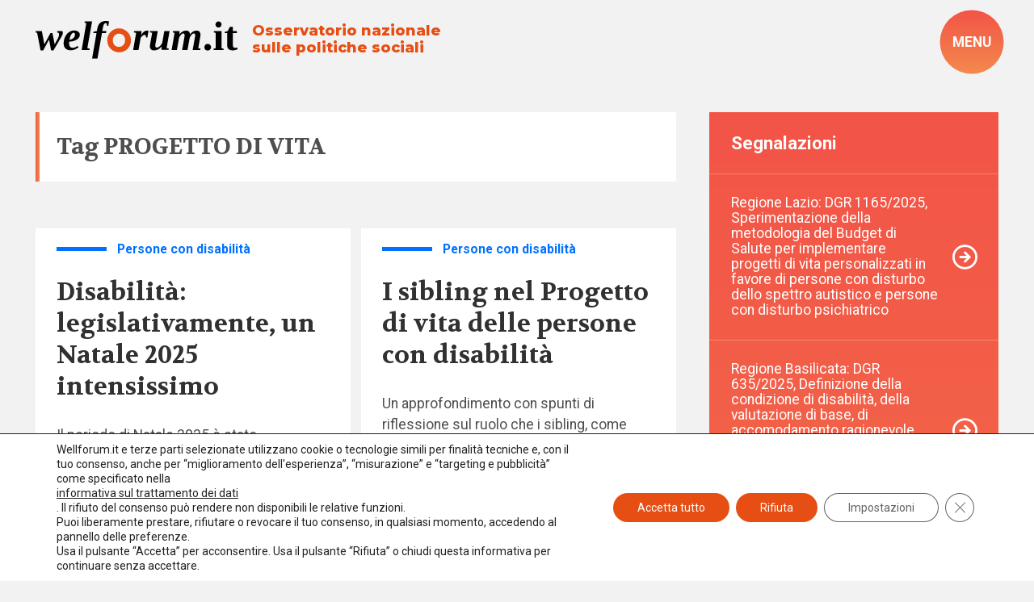

--- FILE ---
content_type: text/html; charset=UTF-8
request_url: https://www.welforum.it/tag/progetto-di-vita/
body_size: 33385
content:
<!doctype html>
<html lang="it-IT" data-theme="light">




<!--██-- INCLUDE HEAD --██-->
<head>

	

	<meta charset="UTF-8">
	<meta http-equiv="x-ua-compatible" content="ie=edge">

	<!-- SEO -->
	<meta name="description" content="Quello appena passato è stato un Natale intensissimo dal punto di vista [&hellip;]">
	

	<meta name="viewport" content="width=device-width, initial-scale=1, shrink-to-fit=no">

	<!-- Favicon -->
	<link rel="apple-touch-icon" sizes="180x180" href="https://www.welforum.it/wp-content/themes/foundation/library/images/favicons/apple-touch-icon.png">
	<link rel="icon" type="image/png" sizes="32x32" href="https://www.welforum.it/wp-content/themes/foundation/library/images/favicons/favicon-32x32.png">
	<link rel="icon" type="image/png" sizes="16x16" href="https://www.welforum.it/wp-content/themes/foundation/library/images/favicons/favicon-16x16.png">
	<link rel="manifest" href="https://www.welforum.it/wp-content/themes/foundation/library/images/favicons/site.webmanifest">
	<meta name="msapplication-TileColor" content="#00aba9">
	<meta name="theme-color" content="#ffffff">

	<link rel="pingback" href="">

	<!-- WP_HEAD -->
	<meta name='robots' content='index, follow, max-image-preview:large, max-snippet:-1, max-video-preview:-1' />

	<!-- This site is optimized with the Yoast SEO plugin v26.8 - https://yoast.com/product/yoast-seo-wordpress/ -->
	<title>progetto di vita Archivi - Welforum.it</title>
<link data-rocket-prefetch href="https://fonts.googleapis.com" rel="dns-prefetch">
<link data-rocket-prefetch href="https://www.googletagmanager.com" rel="dns-prefetch">
<link data-rocket-prefetch href="https://ajax.googleapis.com" rel="dns-prefetch">
<link data-rocket-preload as="style" href="https://fonts.googleapis.com/css2?family=Montserrat:wght@800&#038;family=Roboto:ital,wght@0,100;0,400;0,500;0,700;0,900;1,100;1,400;1,500;1,700;1,900&#038;family=Volkhov:ital,wght@0,400;0,700;1,400;1,700&#038;display=swap" rel="preload">
<link href="https://fonts.googleapis.com/css2?family=Montserrat:wght@800&#038;family=Roboto:ital,wght@0,100;0,400;0,500;0,700;0,900;1,100;1,400;1,500;1,700;1,900&#038;family=Volkhov:ital,wght@0,400;0,700;1,400;1,700&#038;display=swap" media="print" onload="this.media=&#039;all&#039;" rel="stylesheet">
<noscript data-wpr-hosted-gf-parameters=""><link rel="stylesheet" href="https://fonts.googleapis.com/css2?family=Montserrat:wght@800&#038;family=Roboto:ital,wght@0,100;0,400;0,500;0,700;0,900;1,100;1,400;1,500;1,700;1,900&#038;family=Volkhov:ital,wght@0,400;0,700;1,400;1,700&#038;display=swap"></noscript><link rel="preload" data-rocket-preload as="image" href="https://www.welforum.it/wp-content/themes/foundation/library/images/png/img_header.png" fetchpriority="high">
	<link rel="canonical" href="https://www.welforum.it/tag/progetto-di-vita/" />
	<link rel="next" href="https://www.welforum.it/tag/progetto-di-vita/page/2/" />
	<meta property="og:locale" content="it_IT" />
	<meta property="og:type" content="article" />
	<meta property="og:title" content="progetto di vita Archivi - Welforum.it" />
	<meta property="og:url" content="https://www.welforum.it/tag/progetto-di-vita/" />
	<meta property="og:site_name" content="Welforum.it" />
	<meta name="twitter:card" content="summary_large_image" />
	<meta name="twitter:site" content="@welforum" />
	<script type="application/ld+json" class="yoast-schema-graph">{"@context":"https://schema.org","@graph":[{"@type":"CollectionPage","@id":"https://www.welforum.it/tag/progetto-di-vita/","url":"https://www.welforum.it/tag/progetto-di-vita/","name":"progetto di vita Archivi - Welforum.it","isPartOf":{"@id":"https://www.welforum.it/#website"},"primaryImageOfPage":{"@id":"https://www.welforum.it/tag/progetto-di-vita/#primaryimage"},"image":{"@id":"https://www.welforum.it/tag/progetto-di-vita/#primaryimage"},"thumbnailUrl":"https://www.welforum.it/wp-content/uploads/2025/09/disabili-2025.jpg","breadcrumb":{"@id":"https://www.welforum.it/tag/progetto-di-vita/#breadcrumb"},"inLanguage":"it-IT"},{"@type":"ImageObject","inLanguage":"it-IT","@id":"https://www.welforum.it/tag/progetto-di-vita/#primaryimage","url":"https://www.welforum.it/wp-content/uploads/2025/09/disabili-2025.jpg","contentUrl":"https://www.welforum.it/wp-content/uploads/2025/09/disabili-2025.jpg","width":1920,"height":1080},{"@type":"BreadcrumbList","@id":"https://www.welforum.it/tag/progetto-di-vita/#breadcrumb","itemListElement":[{"@type":"ListItem","position":1,"name":"Home","item":"https://www.welforum.it/"},{"@type":"ListItem","position":2,"name":"progetto di vita"}]},{"@type":"WebSite","@id":"https://www.welforum.it/#website","url":"https://www.welforum.it/","name":"Welforum","description":"Osservatorio nazionale sulle politiche sociali","publisher":{"@id":"https://www.welforum.it/#organization"},"potentialAction":[{"@type":"SearchAction","target":{"@type":"EntryPoint","urlTemplate":"https://www.welforum.it/?s={search_term_string}"},"query-input":{"@type":"PropertyValueSpecification","valueRequired":true,"valueName":"search_term_string"}}],"inLanguage":"it-IT"},{"@type":"Organization","@id":"https://www.welforum.it/#organization","name":"Welforum","url":"https://www.welforum.it/","logo":{"@type":"ImageObject","inLanguage":"it-IT","@id":"https://www.welforum.it/#/schema/logo/image/","url":"https://www.welforum.it/wp-content/uploads/2023/01/logo.svg","contentUrl":"https://www.welforum.it/wp-content/uploads/2023/01/logo.svg","width":"1920","height":"1080","caption":"Welforum"},"image":{"@id":"https://www.welforum.it/#/schema/logo/image/"},"sameAs":["https://www.facebook.com/welforum/","https://x.com/welforum","https://www.linkedin.com/company/welforum-it/","https://www.youtube.com/Welforumcomunica"]}]}</script>
	<!-- / Yoast SEO plugin. -->


<link href='https://fonts.gstatic.com' crossorigin rel='preconnect' />
<style id='wp-img-auto-sizes-contain-inline-css' type='text/css'>
img:is([sizes=auto i],[sizes^="auto," i]){contain-intrinsic-size:3000px 1500px}
/*# sourceURL=wp-img-auto-sizes-contain-inline-css */
</style>
<style id='wp-emoji-styles-inline-css' type='text/css'>

	img.wp-smiley, img.emoji {
		display: inline !important;
		border: none !important;
		box-shadow: none !important;
		height: 1em !important;
		width: 1em !important;
		margin: 0 0.07em !important;
		vertical-align: -0.1em !important;
		background: none !important;
		padding: 0 !important;
	}
/*# sourceURL=wp-emoji-styles-inline-css */
</style>
<style id='wp-block-library-inline-css' type='text/css'>
:root{--wp-block-synced-color:#7a00df;--wp-block-synced-color--rgb:122,0,223;--wp-bound-block-color:var(--wp-block-synced-color);--wp-editor-canvas-background:#ddd;--wp-admin-theme-color:#007cba;--wp-admin-theme-color--rgb:0,124,186;--wp-admin-theme-color-darker-10:#006ba1;--wp-admin-theme-color-darker-10--rgb:0,107,160.5;--wp-admin-theme-color-darker-20:#005a87;--wp-admin-theme-color-darker-20--rgb:0,90,135;--wp-admin-border-width-focus:2px}@media (min-resolution:192dpi){:root{--wp-admin-border-width-focus:1.5px}}.wp-element-button{cursor:pointer}:root .has-very-light-gray-background-color{background-color:#eee}:root .has-very-dark-gray-background-color{background-color:#313131}:root .has-very-light-gray-color{color:#eee}:root .has-very-dark-gray-color{color:#313131}:root .has-vivid-green-cyan-to-vivid-cyan-blue-gradient-background{background:linear-gradient(135deg,#00d084,#0693e3)}:root .has-purple-crush-gradient-background{background:linear-gradient(135deg,#34e2e4,#4721fb 50%,#ab1dfe)}:root .has-hazy-dawn-gradient-background{background:linear-gradient(135deg,#faaca8,#dad0ec)}:root .has-subdued-olive-gradient-background{background:linear-gradient(135deg,#fafae1,#67a671)}:root .has-atomic-cream-gradient-background{background:linear-gradient(135deg,#fdd79a,#004a59)}:root .has-nightshade-gradient-background{background:linear-gradient(135deg,#330968,#31cdcf)}:root .has-midnight-gradient-background{background:linear-gradient(135deg,#020381,#2874fc)}:root{--wp--preset--font-size--normal:16px;--wp--preset--font-size--huge:42px}.has-regular-font-size{font-size:1em}.has-larger-font-size{font-size:2.625em}.has-normal-font-size{font-size:var(--wp--preset--font-size--normal)}.has-huge-font-size{font-size:var(--wp--preset--font-size--huge)}.has-text-align-center{text-align:center}.has-text-align-left{text-align:left}.has-text-align-right{text-align:right}.has-fit-text{white-space:nowrap!important}#end-resizable-editor-section{display:none}.aligncenter{clear:both}.items-justified-left{justify-content:flex-start}.items-justified-center{justify-content:center}.items-justified-right{justify-content:flex-end}.items-justified-space-between{justify-content:space-between}.screen-reader-text{border:0;clip-path:inset(50%);height:1px;margin:-1px;overflow:hidden;padding:0;position:absolute;width:1px;word-wrap:normal!important}.screen-reader-text:focus{background-color:#ddd;clip-path:none;color:#444;display:block;font-size:1em;height:auto;left:5px;line-height:normal;padding:15px 23px 14px;text-decoration:none;top:5px;width:auto;z-index:100000}html :where(.has-border-color){border-style:solid}html :where([style*=border-top-color]){border-top-style:solid}html :where([style*=border-right-color]){border-right-style:solid}html :where([style*=border-bottom-color]){border-bottom-style:solid}html :where([style*=border-left-color]){border-left-style:solid}html :where([style*=border-width]){border-style:solid}html :where([style*=border-top-width]){border-top-style:solid}html :where([style*=border-right-width]){border-right-style:solid}html :where([style*=border-bottom-width]){border-bottom-style:solid}html :where([style*=border-left-width]){border-left-style:solid}html :where(img[class*=wp-image-]){height:auto;max-width:100%}:where(figure){margin:0 0 1em}html :where(.is-position-sticky){--wp-admin--admin-bar--position-offset:var(--wp-admin--admin-bar--height,0px)}@media screen and (max-width:600px){html :where(.is-position-sticky){--wp-admin--admin-bar--position-offset:0px}}

/*# sourceURL=wp-block-library-inline-css */
</style><style id='global-styles-inline-css' type='text/css'>
:root{--wp--preset--aspect-ratio--square: 1;--wp--preset--aspect-ratio--4-3: 4/3;--wp--preset--aspect-ratio--3-4: 3/4;--wp--preset--aspect-ratio--3-2: 3/2;--wp--preset--aspect-ratio--2-3: 2/3;--wp--preset--aspect-ratio--16-9: 16/9;--wp--preset--aspect-ratio--9-16: 9/16;--wp--preset--color--black: #000000;--wp--preset--color--cyan-bluish-gray: #abb8c3;--wp--preset--color--white: #ffffff;--wp--preset--color--pale-pink: #f78da7;--wp--preset--color--vivid-red: #cf2e2e;--wp--preset--color--luminous-vivid-orange: #ff6900;--wp--preset--color--luminous-vivid-amber: #fcb900;--wp--preset--color--light-green-cyan: #7bdcb5;--wp--preset--color--vivid-green-cyan: #00d084;--wp--preset--color--pale-cyan-blue: #8ed1fc;--wp--preset--color--vivid-cyan-blue: #0693e3;--wp--preset--color--vivid-purple: #9b51e0;--wp--preset--gradient--vivid-cyan-blue-to-vivid-purple: linear-gradient(135deg,rgb(6,147,227) 0%,rgb(155,81,224) 100%);--wp--preset--gradient--light-green-cyan-to-vivid-green-cyan: linear-gradient(135deg,rgb(122,220,180) 0%,rgb(0,208,130) 100%);--wp--preset--gradient--luminous-vivid-amber-to-luminous-vivid-orange: linear-gradient(135deg,rgb(252,185,0) 0%,rgb(255,105,0) 100%);--wp--preset--gradient--luminous-vivid-orange-to-vivid-red: linear-gradient(135deg,rgb(255,105,0) 0%,rgb(207,46,46) 100%);--wp--preset--gradient--very-light-gray-to-cyan-bluish-gray: linear-gradient(135deg,rgb(238,238,238) 0%,rgb(169,184,195) 100%);--wp--preset--gradient--cool-to-warm-spectrum: linear-gradient(135deg,rgb(74,234,220) 0%,rgb(151,120,209) 20%,rgb(207,42,186) 40%,rgb(238,44,130) 60%,rgb(251,105,98) 80%,rgb(254,248,76) 100%);--wp--preset--gradient--blush-light-purple: linear-gradient(135deg,rgb(255,206,236) 0%,rgb(152,150,240) 100%);--wp--preset--gradient--blush-bordeaux: linear-gradient(135deg,rgb(254,205,165) 0%,rgb(254,45,45) 50%,rgb(107,0,62) 100%);--wp--preset--gradient--luminous-dusk: linear-gradient(135deg,rgb(255,203,112) 0%,rgb(199,81,192) 50%,rgb(65,88,208) 100%);--wp--preset--gradient--pale-ocean: linear-gradient(135deg,rgb(255,245,203) 0%,rgb(182,227,212) 50%,rgb(51,167,181) 100%);--wp--preset--gradient--electric-grass: linear-gradient(135deg,rgb(202,248,128) 0%,rgb(113,206,126) 100%);--wp--preset--gradient--midnight: linear-gradient(135deg,rgb(2,3,129) 0%,rgb(40,116,252) 100%);--wp--preset--font-size--small: 13px;--wp--preset--font-size--medium: 20px;--wp--preset--font-size--large: 36px;--wp--preset--font-size--x-large: 42px;--wp--preset--spacing--20: 0.44rem;--wp--preset--spacing--30: 0.67rem;--wp--preset--spacing--40: 1rem;--wp--preset--spacing--50: 1.5rem;--wp--preset--spacing--60: 2.25rem;--wp--preset--spacing--70: 3.38rem;--wp--preset--spacing--80: 5.06rem;--wp--preset--shadow--natural: 6px 6px 9px rgba(0, 0, 0, 0.2);--wp--preset--shadow--deep: 12px 12px 50px rgba(0, 0, 0, 0.4);--wp--preset--shadow--sharp: 6px 6px 0px rgba(0, 0, 0, 0.2);--wp--preset--shadow--outlined: 6px 6px 0px -3px rgb(255, 255, 255), 6px 6px rgb(0, 0, 0);--wp--preset--shadow--crisp: 6px 6px 0px rgb(0, 0, 0);}:where(.is-layout-flex){gap: 0.5em;}:where(.is-layout-grid){gap: 0.5em;}body .is-layout-flex{display: flex;}.is-layout-flex{flex-wrap: wrap;align-items: center;}.is-layout-flex > :is(*, div){margin: 0;}body .is-layout-grid{display: grid;}.is-layout-grid > :is(*, div){margin: 0;}:where(.wp-block-columns.is-layout-flex){gap: 2em;}:where(.wp-block-columns.is-layout-grid){gap: 2em;}:where(.wp-block-post-template.is-layout-flex){gap: 1.25em;}:where(.wp-block-post-template.is-layout-grid){gap: 1.25em;}.has-black-color{color: var(--wp--preset--color--black) !important;}.has-cyan-bluish-gray-color{color: var(--wp--preset--color--cyan-bluish-gray) !important;}.has-white-color{color: var(--wp--preset--color--white) !important;}.has-pale-pink-color{color: var(--wp--preset--color--pale-pink) !important;}.has-vivid-red-color{color: var(--wp--preset--color--vivid-red) !important;}.has-luminous-vivid-orange-color{color: var(--wp--preset--color--luminous-vivid-orange) !important;}.has-luminous-vivid-amber-color{color: var(--wp--preset--color--luminous-vivid-amber) !important;}.has-light-green-cyan-color{color: var(--wp--preset--color--light-green-cyan) !important;}.has-vivid-green-cyan-color{color: var(--wp--preset--color--vivid-green-cyan) !important;}.has-pale-cyan-blue-color{color: var(--wp--preset--color--pale-cyan-blue) !important;}.has-vivid-cyan-blue-color{color: var(--wp--preset--color--vivid-cyan-blue) !important;}.has-vivid-purple-color{color: var(--wp--preset--color--vivid-purple) !important;}.has-black-background-color{background-color: var(--wp--preset--color--black) !important;}.has-cyan-bluish-gray-background-color{background-color: var(--wp--preset--color--cyan-bluish-gray) !important;}.has-white-background-color{background-color: var(--wp--preset--color--white) !important;}.has-pale-pink-background-color{background-color: var(--wp--preset--color--pale-pink) !important;}.has-vivid-red-background-color{background-color: var(--wp--preset--color--vivid-red) !important;}.has-luminous-vivid-orange-background-color{background-color: var(--wp--preset--color--luminous-vivid-orange) !important;}.has-luminous-vivid-amber-background-color{background-color: var(--wp--preset--color--luminous-vivid-amber) !important;}.has-light-green-cyan-background-color{background-color: var(--wp--preset--color--light-green-cyan) !important;}.has-vivid-green-cyan-background-color{background-color: var(--wp--preset--color--vivid-green-cyan) !important;}.has-pale-cyan-blue-background-color{background-color: var(--wp--preset--color--pale-cyan-blue) !important;}.has-vivid-cyan-blue-background-color{background-color: var(--wp--preset--color--vivid-cyan-blue) !important;}.has-vivid-purple-background-color{background-color: var(--wp--preset--color--vivid-purple) !important;}.has-black-border-color{border-color: var(--wp--preset--color--black) !important;}.has-cyan-bluish-gray-border-color{border-color: var(--wp--preset--color--cyan-bluish-gray) !important;}.has-white-border-color{border-color: var(--wp--preset--color--white) !important;}.has-pale-pink-border-color{border-color: var(--wp--preset--color--pale-pink) !important;}.has-vivid-red-border-color{border-color: var(--wp--preset--color--vivid-red) !important;}.has-luminous-vivid-orange-border-color{border-color: var(--wp--preset--color--luminous-vivid-orange) !important;}.has-luminous-vivid-amber-border-color{border-color: var(--wp--preset--color--luminous-vivid-amber) !important;}.has-light-green-cyan-border-color{border-color: var(--wp--preset--color--light-green-cyan) !important;}.has-vivid-green-cyan-border-color{border-color: var(--wp--preset--color--vivid-green-cyan) !important;}.has-pale-cyan-blue-border-color{border-color: var(--wp--preset--color--pale-cyan-blue) !important;}.has-vivid-cyan-blue-border-color{border-color: var(--wp--preset--color--vivid-cyan-blue) !important;}.has-vivid-purple-border-color{border-color: var(--wp--preset--color--vivid-purple) !important;}.has-vivid-cyan-blue-to-vivid-purple-gradient-background{background: var(--wp--preset--gradient--vivid-cyan-blue-to-vivid-purple) !important;}.has-light-green-cyan-to-vivid-green-cyan-gradient-background{background: var(--wp--preset--gradient--light-green-cyan-to-vivid-green-cyan) !important;}.has-luminous-vivid-amber-to-luminous-vivid-orange-gradient-background{background: var(--wp--preset--gradient--luminous-vivid-amber-to-luminous-vivid-orange) !important;}.has-luminous-vivid-orange-to-vivid-red-gradient-background{background: var(--wp--preset--gradient--luminous-vivid-orange-to-vivid-red) !important;}.has-very-light-gray-to-cyan-bluish-gray-gradient-background{background: var(--wp--preset--gradient--very-light-gray-to-cyan-bluish-gray) !important;}.has-cool-to-warm-spectrum-gradient-background{background: var(--wp--preset--gradient--cool-to-warm-spectrum) !important;}.has-blush-light-purple-gradient-background{background: var(--wp--preset--gradient--blush-light-purple) !important;}.has-blush-bordeaux-gradient-background{background: var(--wp--preset--gradient--blush-bordeaux) !important;}.has-luminous-dusk-gradient-background{background: var(--wp--preset--gradient--luminous-dusk) !important;}.has-pale-ocean-gradient-background{background: var(--wp--preset--gradient--pale-ocean) !important;}.has-electric-grass-gradient-background{background: var(--wp--preset--gradient--electric-grass) !important;}.has-midnight-gradient-background{background: var(--wp--preset--gradient--midnight) !important;}.has-small-font-size{font-size: var(--wp--preset--font-size--small) !important;}.has-medium-font-size{font-size: var(--wp--preset--font-size--medium) !important;}.has-large-font-size{font-size: var(--wp--preset--font-size--large) !important;}.has-x-large-font-size{font-size: var(--wp--preset--font-size--x-large) !important;}
/*# sourceURL=global-styles-inline-css */
</style>

<style id='classic-theme-styles-inline-css' type='text/css'>
/*! This file is auto-generated */
.wp-block-button__link{color:#fff;background-color:#32373c;border-radius:9999px;box-shadow:none;text-decoration:none;padding:calc(.667em + 2px) calc(1.333em + 2px);font-size:1.125em}.wp-block-file__button{background:#32373c;color:#fff;text-decoration:none}
/*# sourceURL=/wp-includes/css/classic-themes.min.css */
</style>
<link rel='stylesheet' id='wpmf-gallery-popup-style-css' href='https://www.welforum.it/wp-content/plugins/wp-media-folder/assets/css/display-gallery/magnific-popup.css' type='text/css' media='all' />
<link rel='stylesheet' id='search-filter-plugin-styles-css' href='https://www.welforum.it/wp-content/plugins/search-filter-pro/public/assets/css/search-filter.min.css' type='text/css' media='all' />
<link rel='stylesheet' id='newsletter-css' href='https://www.welforum.it/wp-content/plugins/newsletter/style.css' type='text/css' media='all' />
<link rel='stylesheet' id='wp-featherlight-css' href='https://www.welforum.it/wp-content/plugins/wp-featherlight/css/wp-featherlight.min.css' type='text/css' media='all' />
<link rel='stylesheet' id='moove_gdpr_frontend-css' href='https://www.welforum.it/wp-content/plugins/gdpr-cookie-compliance/dist/styles/gdpr-main-nf.css' type='text/css' media='all' />
<style id='moove_gdpr_frontend-inline-css' type='text/css'>
				#moove_gdpr_cookie_modal .moove-gdpr-modal-content .moove-gdpr-tab-main h3.tab-title, 
				#moove_gdpr_cookie_modal .moove-gdpr-modal-content .moove-gdpr-tab-main span.tab-title,
				#moove_gdpr_cookie_modal .moove-gdpr-modal-content .moove-gdpr-modal-left-content #moove-gdpr-menu li a, 
				#moove_gdpr_cookie_modal .moove-gdpr-modal-content .moove-gdpr-modal-left-content #moove-gdpr-menu li button,
				#moove_gdpr_cookie_modal .moove-gdpr-modal-content .moove-gdpr-modal-left-content .moove-gdpr-branding-cnt a,
				#moove_gdpr_cookie_modal .moove-gdpr-modal-content .moove-gdpr-modal-footer-content .moove-gdpr-button-holder a.mgbutton, 
				#moove_gdpr_cookie_modal .moove-gdpr-modal-content .moove-gdpr-modal-footer-content .moove-gdpr-button-holder button.mgbutton,
				#moove_gdpr_cookie_modal .cookie-switch .cookie-slider:after, 
				#moove_gdpr_cookie_modal .cookie-switch .slider:after, 
				#moove_gdpr_cookie_modal .switch .cookie-slider:after, 
				#moove_gdpr_cookie_modal .switch .slider:after,
				#moove_gdpr_cookie_info_bar .moove-gdpr-info-bar-container .moove-gdpr-info-bar-content p, 
				#moove_gdpr_cookie_info_bar .moove-gdpr-info-bar-container .moove-gdpr-info-bar-content p a,
				#moove_gdpr_cookie_info_bar .moove-gdpr-info-bar-container .moove-gdpr-info-bar-content a.mgbutton, 
				#moove_gdpr_cookie_info_bar .moove-gdpr-info-bar-container .moove-gdpr-info-bar-content button.mgbutton,
				#moove_gdpr_cookie_modal .moove-gdpr-modal-content .moove-gdpr-tab-main .moove-gdpr-tab-main-content h1, 
				#moove_gdpr_cookie_modal .moove-gdpr-modal-content .moove-gdpr-tab-main .moove-gdpr-tab-main-content h2, 
				#moove_gdpr_cookie_modal .moove-gdpr-modal-content .moove-gdpr-tab-main .moove-gdpr-tab-main-content h3, 
				#moove_gdpr_cookie_modal .moove-gdpr-modal-content .moove-gdpr-tab-main .moove-gdpr-tab-main-content h4, 
				#moove_gdpr_cookie_modal .moove-gdpr-modal-content .moove-gdpr-tab-main .moove-gdpr-tab-main-content h5, 
				#moove_gdpr_cookie_modal .moove-gdpr-modal-content .moove-gdpr-tab-main .moove-gdpr-tab-main-content h6,
				#moove_gdpr_cookie_modal .moove-gdpr-modal-content.moove_gdpr_modal_theme_v2 .moove-gdpr-modal-title .tab-title,
				#moove_gdpr_cookie_modal .moove-gdpr-modal-content.moove_gdpr_modal_theme_v2 .moove-gdpr-tab-main h3.tab-title, 
				#moove_gdpr_cookie_modal .moove-gdpr-modal-content.moove_gdpr_modal_theme_v2 .moove-gdpr-tab-main span.tab-title,
				#moove_gdpr_cookie_modal .moove-gdpr-modal-content.moove_gdpr_modal_theme_v2 .moove-gdpr-branding-cnt a {
					font-weight: inherit				}
			#moove_gdpr_cookie_modal,#moove_gdpr_cookie_info_bar,.gdpr_cookie_settings_shortcode_content{font-family:inherit}#moove_gdpr_save_popup_settings_button{background-color:#373737;color:#fff}#moove_gdpr_save_popup_settings_button:hover{background-color:#000}#moove_gdpr_cookie_info_bar .moove-gdpr-info-bar-container .moove-gdpr-info-bar-content a.mgbutton,#moove_gdpr_cookie_info_bar .moove-gdpr-info-bar-container .moove-gdpr-info-bar-content button.mgbutton{background-color:#e64e13}#moove_gdpr_cookie_modal .moove-gdpr-modal-content .moove-gdpr-modal-footer-content .moove-gdpr-button-holder a.mgbutton,#moove_gdpr_cookie_modal .moove-gdpr-modal-content .moove-gdpr-modal-footer-content .moove-gdpr-button-holder button.mgbutton,.gdpr_cookie_settings_shortcode_content .gdpr-shr-button.button-green{background-color:#e64e13;border-color:#e64e13}#moove_gdpr_cookie_modal .moove-gdpr-modal-content .moove-gdpr-modal-footer-content .moove-gdpr-button-holder a.mgbutton:hover,#moove_gdpr_cookie_modal .moove-gdpr-modal-content .moove-gdpr-modal-footer-content .moove-gdpr-button-holder button.mgbutton:hover,.gdpr_cookie_settings_shortcode_content .gdpr-shr-button.button-green:hover{background-color:#fff;color:#e64e13}#moove_gdpr_cookie_modal .moove-gdpr-modal-content .moove-gdpr-modal-close i,#moove_gdpr_cookie_modal .moove-gdpr-modal-content .moove-gdpr-modal-close span.gdpr-icon{background-color:#e64e13;border:1px solid #e64e13}#moove_gdpr_cookie_info_bar span.moove-gdpr-infobar-allow-all.focus-g,#moove_gdpr_cookie_info_bar span.moove-gdpr-infobar-allow-all:focus,#moove_gdpr_cookie_info_bar button.moove-gdpr-infobar-allow-all.focus-g,#moove_gdpr_cookie_info_bar button.moove-gdpr-infobar-allow-all:focus,#moove_gdpr_cookie_info_bar span.moove-gdpr-infobar-reject-btn.focus-g,#moove_gdpr_cookie_info_bar span.moove-gdpr-infobar-reject-btn:focus,#moove_gdpr_cookie_info_bar button.moove-gdpr-infobar-reject-btn.focus-g,#moove_gdpr_cookie_info_bar button.moove-gdpr-infobar-reject-btn:focus,#moove_gdpr_cookie_info_bar span.change-settings-button.focus-g,#moove_gdpr_cookie_info_bar span.change-settings-button:focus,#moove_gdpr_cookie_info_bar button.change-settings-button.focus-g,#moove_gdpr_cookie_info_bar button.change-settings-button:focus{-webkit-box-shadow:0 0 1px 3px #e64e13;-moz-box-shadow:0 0 1px 3px #e64e13;box-shadow:0 0 1px 3px #e64e13}#moove_gdpr_cookie_modal .moove-gdpr-modal-content .moove-gdpr-modal-close i:hover,#moove_gdpr_cookie_modal .moove-gdpr-modal-content .moove-gdpr-modal-close span.gdpr-icon:hover,#moove_gdpr_cookie_info_bar span[data-href]>u.change-settings-button{color:#e64e13}#moove_gdpr_cookie_modal .moove-gdpr-modal-content .moove-gdpr-modal-left-content #moove-gdpr-menu li.menu-item-selected a span.gdpr-icon,#moove_gdpr_cookie_modal .moove-gdpr-modal-content .moove-gdpr-modal-left-content #moove-gdpr-menu li.menu-item-selected button span.gdpr-icon{color:inherit}#moove_gdpr_cookie_modal .moove-gdpr-modal-content .moove-gdpr-modal-left-content #moove-gdpr-menu li a span.gdpr-icon,#moove_gdpr_cookie_modal .moove-gdpr-modal-content .moove-gdpr-modal-left-content #moove-gdpr-menu li button span.gdpr-icon{color:inherit}#moove_gdpr_cookie_modal .gdpr-acc-link{line-height:0;font-size:0;color:transparent;position:absolute}#moove_gdpr_cookie_modal .moove-gdpr-modal-content .moove-gdpr-modal-close:hover i,#moove_gdpr_cookie_modal .moove-gdpr-modal-content .moove-gdpr-modal-left-content #moove-gdpr-menu li a,#moove_gdpr_cookie_modal .moove-gdpr-modal-content .moove-gdpr-modal-left-content #moove-gdpr-menu li button,#moove_gdpr_cookie_modal .moove-gdpr-modal-content .moove-gdpr-modal-left-content #moove-gdpr-menu li button i,#moove_gdpr_cookie_modal .moove-gdpr-modal-content .moove-gdpr-modal-left-content #moove-gdpr-menu li a i,#moove_gdpr_cookie_modal .moove-gdpr-modal-content .moove-gdpr-tab-main .moove-gdpr-tab-main-content a:hover,#moove_gdpr_cookie_info_bar.moove-gdpr-dark-scheme .moove-gdpr-info-bar-container .moove-gdpr-info-bar-content a.mgbutton:hover,#moove_gdpr_cookie_info_bar.moove-gdpr-dark-scheme .moove-gdpr-info-bar-container .moove-gdpr-info-bar-content button.mgbutton:hover,#moove_gdpr_cookie_info_bar.moove-gdpr-dark-scheme .moove-gdpr-info-bar-container .moove-gdpr-info-bar-content a:hover,#moove_gdpr_cookie_info_bar.moove-gdpr-dark-scheme .moove-gdpr-info-bar-container .moove-gdpr-info-bar-content button:hover,#moove_gdpr_cookie_info_bar.moove-gdpr-dark-scheme .moove-gdpr-info-bar-container .moove-gdpr-info-bar-content span.change-settings-button:hover,#moove_gdpr_cookie_info_bar.moove-gdpr-dark-scheme .moove-gdpr-info-bar-container .moove-gdpr-info-bar-content button.change-settings-button:hover,#moove_gdpr_cookie_info_bar.moove-gdpr-dark-scheme .moove-gdpr-info-bar-container .moove-gdpr-info-bar-content u.change-settings-button:hover,#moove_gdpr_cookie_info_bar span[data-href]>u.change-settings-button,#moove_gdpr_cookie_info_bar.moove-gdpr-dark-scheme .moove-gdpr-info-bar-container .moove-gdpr-info-bar-content a.mgbutton.focus-g,#moove_gdpr_cookie_info_bar.moove-gdpr-dark-scheme .moove-gdpr-info-bar-container .moove-gdpr-info-bar-content button.mgbutton.focus-g,#moove_gdpr_cookie_info_bar.moove-gdpr-dark-scheme .moove-gdpr-info-bar-container .moove-gdpr-info-bar-content a.focus-g,#moove_gdpr_cookie_info_bar.moove-gdpr-dark-scheme .moove-gdpr-info-bar-container .moove-gdpr-info-bar-content button.focus-g,#moove_gdpr_cookie_info_bar.moove-gdpr-dark-scheme .moove-gdpr-info-bar-container .moove-gdpr-info-bar-content a.mgbutton:focus,#moove_gdpr_cookie_info_bar.moove-gdpr-dark-scheme .moove-gdpr-info-bar-container .moove-gdpr-info-bar-content button.mgbutton:focus,#moove_gdpr_cookie_info_bar.moove-gdpr-dark-scheme .moove-gdpr-info-bar-container .moove-gdpr-info-bar-content a:focus,#moove_gdpr_cookie_info_bar.moove-gdpr-dark-scheme .moove-gdpr-info-bar-container .moove-gdpr-info-bar-content button:focus,#moove_gdpr_cookie_info_bar.moove-gdpr-dark-scheme .moove-gdpr-info-bar-container .moove-gdpr-info-bar-content span.change-settings-button.focus-g,span.change-settings-button:focus,button.change-settings-button.focus-g,button.change-settings-button:focus,#moove_gdpr_cookie_info_bar.moove-gdpr-dark-scheme .moove-gdpr-info-bar-container .moove-gdpr-info-bar-content u.change-settings-button.focus-g,#moove_gdpr_cookie_info_bar.moove-gdpr-dark-scheme .moove-gdpr-info-bar-container .moove-gdpr-info-bar-content u.change-settings-button:focus{color:#e64e13}#moove_gdpr_cookie_modal .moove-gdpr-branding.focus-g span,#moove_gdpr_cookie_modal .moove-gdpr-modal-content .moove-gdpr-tab-main a.focus-g,#moove_gdpr_cookie_modal .moove-gdpr-modal-content .moove-gdpr-tab-main .gdpr-cd-details-toggle.focus-g{color:#e64e13}#moove_gdpr_cookie_modal.gdpr_lightbox-hide{display:none}#moove_gdpr_cookie_info_bar.gdpr-full-screen-infobar .moove-gdpr-info-bar-container .moove-gdpr-info-bar-content .moove-gdpr-cookie-notice p a{color:#e64e13!important}
/*# sourceURL=moove_gdpr_frontend-inline-css */
</style>
<link rel='stylesheet' id='gdpr_cc_addon_frontend-css' href='https://www.welforum.it/wp-content/plugins/gdpr-cookie-compliance-addon/assets/css/gdpr_cc_addon.css' type='text/css' media='all' />
<link rel='stylesheet' id='print-style-css' href='https://www.welforum.it/wp-content/themes/foundation/library/css/print.css' type='text/css' media='print' />
<link rel='stylesheet' id='core-stylesheet-css' href='https://www.welforum.it/wp-content/themes/foundation/library/css/foundation.css' type='text/css' media='all' />
<link rel='stylesheet' id='custom-stylesheet-css' href='https://www.welforum.it/wp-content/themes/foundation/library/css/custom.css' type='text/css' media='all' />
<script type="text/javascript" src="https://ajax.googleapis.com/ajax/libs/jquery/3.5.1/jquery.min.js" id="jquery-core-js"></script>
<script type="text/javascript" src="https://www.welforum.it/wp-includes/js/jquery/jquery-migrate.min.js" id="jquery-migrate-js"></script>
<script type="text/javascript" id="search-filter-plugin-build-js-extra">
/* <![CDATA[ */
var SF_LDATA = {"ajax_url":"https://www.welforum.it/wp-admin/admin-ajax.php","home_url":"https://www.welforum.it/","extensions":[]};
//# sourceURL=search-filter-plugin-build-js-extra
/* ]]> */
</script>
<script type="text/javascript" src="https://www.welforum.it/wp-content/plugins/search-filter-pro/public/assets/js/search-filter-build.min.js" id="search-filter-plugin-build-js"></script>
<script type="text/javascript" src="https://www.welforum.it/wp-content/plugins/search-filter-pro/public/assets/js/chosen.jquery.min.js" id="search-filter-plugin-chosen-js"></script>
<script type="text/javascript" src="https://www.welforum.it/wp-content/themes/foundation/library/js/modernizr.custom.min.js" id="core-modernizr-js"></script>
<link rel="https://api.w.org/" href="https://www.welforum.it/wp-json/" /><link rel="alternate" title="JSON" type="application/json" href="https://www.welforum.it/wp-json/wp/v2/tags/170" />


	

	<script type="text/javascript" defer src="https://www.welforum.it/wp-content/themes/foundation/library/js/masonry.pkgd.min.js"></script>


		<link rel="preconnect" href="https://fonts.googleapis.com">
	<link rel="preconnect" href="https://fonts.gstatic.com" crossorigin>
	




	<meta property="og:description" content="Il periodo di Natale 2025 è stato contraddistinto da un’intensa produzione normativa nel campo della disabilità. Nel giro di pochi giorni sono stati emanati provvedimenti, atti, pubblicazioni che impattano sulle politiche per la disabilità e sulla natura e operatività del servizio pubblico e del terzo settore." />


	<style id="rocket-lazyrender-inline-css">[data-wpr-lazyrender] {content-visibility: auto;}</style><meta name="generator" content="WP Rocket 3.20.3" data-wpr-features="wpr_preconnect_external_domains wpr_automatic_lazy_rendering wpr_oci wpr_preload_links" /></head>
<!--██-- END - HEAD --██-->


<!--∞∞∞∞∞∞∞∞∞∞∞∞∞∞∞∞∞∞∞∞∞∞∞∞∞∞∞∞∞∞∞∞∞∞∞∞∞∞∞∞∞∞∞∞∞∞∞∞∞∞∞∞∞∞∞∞∞∞∞∞∞∞∞∞∞∞∞∞∞∞∞∞∞∞∞∞∞∞∞∞∞∞∞∞∞∞∞∞∞∞∞∞∞∞∞∞∞∞∞∞∞∞∞∞∞∞∞∞∞∞∞∞∞∞∞∞∞∞∞∞∞∞∞∞∞∞∞∞∞∞∞∞∞∞∞∞∞∞∞∞∞∞∞∞∞∞∞-->




<!--██-- BODY INIT. --██-->
<body>


	<div  class="site_wrapper rel w100">
		<div  class="sub_menu_desktop">
			<a href="https://www.welforum.it" title="Welforum.it" class="head_logo_menu rel">
				<img src="https://www.welforum.it/wp-content/themes/foundation/library/images/svg/logo.svg" alt="logo.svg" width="100" height="100" />
			</a>

			<div  class="w100 rel">
				<div class="menu-menu-container"><ul id="menu-menu" class="head_menu"><li id="menu-item-41051" class="color_line politiche-e-governo-del-welfare menu-item menu-item-type-taxonomy menu-item-object-area menu-item-41051"><a href="https://www.welforum.it/area/politiche-e-governo-del-welfare/">Politiche e governo del welfare</a></li>
<li id="menu-item-41055" class="color_line terzo-settore menu-item menu-item-type-taxonomy menu-item-object-area menu-item-41055"><a href="https://www.welforum.it/area/terzo-settore/">Terzo settore</a></li>
<li id="menu-item-41048" class="color_line famiglia-infanzia-e-adolescenza menu-item menu-item-type-taxonomy menu-item-object-area menu-item-41048"><a href="https://www.welforum.it/area/famiglia-infanzia-e-adolescenza/">Famiglie, infanzia e adolescenza</a></li>
<li id="menu-item-41053" class="color_line poverta-e-disuguaglianze menu-item menu-item-type-taxonomy menu-item-object-area menu-item-41053"><a href="https://www.welforum.it/area/poverta-e-disuguaglianze/">Povertà e disuguaglianze</a></li>
<li id="menu-item-41047" class="color_line anziani menu-item menu-item-type-taxonomy menu-item-object-area menu-item-41047"><a href="https://www.welforum.it/area/anziani/">Anziani</a></li>
<li id="menu-item-41050" class="color_line persone-con-disabilita menu-item menu-item-type-taxonomy menu-item-object-area menu-item-41050"><a href="https://www.welforum.it/area/persone-con-disabilita/">Persone con disabilità</a></li>
<li id="menu-item-41049" class="color_line migrazioni menu-item menu-item-type-taxonomy menu-item-object-area menu-item-41049"><a href="https://www.welforum.it/area/migrazioni/">Migrazioni</a></li>
<li id="menu-item-41054" class="color_line professioni-sociali menu-item menu-item-type-taxonomy menu-item-object-area menu-item-41054"><a href="https://www.welforum.it/area/professioni-sociali/">Professioni sociali</a></li>
<li id="menu-item-41057" class="fuoridalcoro_item menu-item menu-item-type-post_type_archive menu-item-object-fuoridalcoro menu-item-41057"><a href="https://www.welforum.it/fuoridalcoro/">#fuoridalcoro</a></li>
<li id="menu-item-41056" class="menu_accordion acc_welforum menu-item menu-item-type-custom menu-item-object-custom menu-item-has-children menu-item-41056"><a href="#">Cos&#8217;è Welforum</a>
<ul class="sub-menu">
	<li id="menu-item-41058" class="menu-item menu-item-type-post_type menu-item-object-page menu-item-41058"><a href="https://www.welforum.it/progetto/">Il progetto</a></li>
	<li id="menu-item-41060" class="menu-item menu-item-type-post_type menu-item-object-page menu-item-41060"><a href="https://www.welforum.it/chi-siamo/">Chi siamo</a></li>
	<li id="menu-item-41059" class="menu-item menu-item-type-post_type menu-item-object-page menu-item-41059"><a href="https://www.welforum.it/promotori/">I promotori</a></li>
	<li id="menu-item-41061" class="menu-item menu-item-type-post_type menu-item-object-page menu-item-41061"><a href="https://www.welforum.it/contatti/">Contatti</a></li>
</ul>
</li>
<li id="menu-item-41062" class="menu_accordion sez_welforum menu-item menu-item-type-custom menu-item-object-custom menu-item-has-children menu-item-41062"><a href="#">Sezioni</a>
<ul class="sub-menu">
	<li id="menu-item-41063" class="menu-item menu-item-type-taxonomy menu-item-object-sezione menu-item-41063"><a href="https://www.welforum.it/sezione/dati-e-ricerche/">Dati e ricerche</a></li>
	<li id="menu-item-41071" class="menu-item menu-item-type-taxonomy menu-item-object-sezione menu-item-41071"><a href="https://www.welforum.it/sezione/punti-di-vista/">Punti di vista</a></li>
	<li id="menu-item-41064" class="menu-item menu-item-type-taxonomy menu-item-object-sezione menu-item-41064"><a href="https://www.welforum.it/sezione/esperienze/">Esperienze</a></li>
	<li id="menu-item-41069" class="menu-item menu-item-type-taxonomy menu-item-object-sezione menu-item-41069"><a href="https://www.welforum.it/sezione/normativa-nazionale/">Normativa nazionale</a></li>
	<li id="menu-item-41070" class="menu-item menu-item-type-taxonomy menu-item-object-sezione menu-item-41070"><a href="https://www.welforum.it/sezione/normativa-regionale/">Normativa regionale</a></li>
	<li id="menu-item-41068" class="menu-item menu-item-type-taxonomy menu-item-object-sezione menu-item-41068"><a href="https://www.welforum.it/sezione/normativa-europea/">Normativa europea</a></li>
	<li id="menu-item-41072" class="menu-item menu-item-type-taxonomy menu-item-object-sezione menu-item-41072"><a href="https://www.welforum.it/sezione/rassegna-normativa/">Rassegna normativa</a></li>
	<li id="menu-item-41067" class="menu-item menu-item-type-taxonomy menu-item-object-sezione menu-item-41067"><a href="https://www.welforum.it/sezione/i-seminari-di-welforum/">I seminari di Welforum</a></li>
	<li id="menu-item-41065" class="menu-item menu-item-type-taxonomy menu-item-object-sezione menu-item-41065"><a href="https://www.welforum.it/sezione/eventi/">Eventi</a></li>
	<li id="menu-item-50653" class="diff_color menu-item menu-item-type-taxonomy menu-item-object-sezione menu-item-50653"><a href="https://www.welforum.it/sezione/spazio-ai-promotori/">Spazio ai promotori</a></li>
</ul>
</li>
</ul></div>			</div>


			<div  class="elenco_sez_menu rel w100">
				<p>Sezioni</p>
				<div class="menu-menu_sezioni-container"><ul id="menu-menu_sezioni" class="flex-l flex-wrap"><li id="menu-item-47958" class="menu-item menu-item-type-taxonomy menu-item-object-sezione menu-item-47958"><a href="https://www.welforum.it/sezione/dati-e-ricerche/">Dati e ricerche</a></li>
<li id="menu-item-47959" class="menu-item menu-item-type-taxonomy menu-item-object-sezione menu-item-47959"><a href="https://www.welforum.it/sezione/esperienze/">Esperienze</a></li>
<li id="menu-item-47965" class="menu-item menu-item-type-taxonomy menu-item-object-sezione menu-item-47965"><a href="https://www.welforum.it/sezione/punti-di-vista/">Punti di vista</a></li>
<li id="menu-item-47963" class="menu-item menu-item-type-taxonomy menu-item-object-sezione menu-item-47963"><a href="https://www.welforum.it/sezione/normativa-nazionale/">Normativa nazionale</a></li>
<li id="menu-item-47964" class="menu-item menu-item-type-taxonomy menu-item-object-sezione menu-item-47964"><a href="https://www.welforum.it/sezione/normativa-regionale/">Normativa regionale</a></li>
<li id="menu-item-47962" class="menu-item menu-item-type-taxonomy menu-item-object-sezione menu-item-47962"><a href="https://www.welforum.it/sezione/normativa-europea/">Normativa europea</a></li>
<li id="menu-item-47966" class="menu-item menu-item-type-taxonomy menu-item-object-sezione menu-item-47966"><a href="https://www.welforum.it/sezione/rassegna-normativa/">Rassegna normativa</a></li>
<li id="menu-item-47961" class="menu-item menu-item-type-taxonomy menu-item-object-sezione menu-item-47961"><a href="https://www.welforum.it/sezione/i-seminari-di-welforum/">I seminari di Welforum</a></li>
<li id="menu-item-47960" class="menu-item menu-item-type-taxonomy menu-item-object-sezione menu-item-47960"><a href="https://www.welforum.it/sezione/eventi/">Eventi</a></li>
<li id="menu-item-50534" class="diff_color menu-item menu-item-type-taxonomy menu-item-object-sezione menu-item-50534"><a href="https://www.welforum.it/sezione/spazio-ai-promotori/">Spazio ai promotori</a></li>
</ul></div>			</div>
		</div>



		<div  class="content_wrapper rel">
			<!--██-- HEADER CONTAINER --██-->

			<header  class="header rel w100 clr">


				<!-- HEAD WRAPPER -->
				<div class="head_wrapper rel w100 flex-t flex-wrap">

					<!-- Logo -->
					<a href="https://www.welforum.it" title="Welforum.it" class="head_logo rel">
						<img src="https://www.welforum.it/wp-content/themes/foundation/library/images/svg/logo.svg" alt="logo.svg" width="100" height="100" />
						<p class="payoff">Osservatorio nazionale <br />sulle politiche sociali</p>
					</a>

					<!-- Head Content -->
					<div class="flex-el flex-r rel head_content">

						<img fetchpriority="high" src="https://www.welforum.it/wp-content/themes/foundation/library/images/png/img_header.png" class="img_header" alt="" width="100" height="100"  />

						<!-- Hamburger -->
						<button class="hamburger_btn" aria-controls="main-nav" aria-expanded="false" aria-label="open-menu">
							<div class="hamburger rel">
								<p>MENU</p>
							</div>
						</button>

					</div>


					<div class="only_desk w100 rel sub_ext_menu flex flex-sort">
						<div class="menu_page rel w45">
							<div class="menu-menu-page-desktop-container"><ul id="menu-menu-page-desktop" class="menu"><li id="menu-item-42080" class="menu-item menu-item-type-post_type menu-item-object-page menu-item-42080"><a href="https://www.welforum.it/progetto/">Il progetto</a></li>
<li id="menu-item-42081" class="menu-item menu-item-type-post_type menu-item-object-page menu-item-42081"><a href="https://www.welforum.it/promotori/">I promotori</a></li>
<li id="menu-item-42083" class="menu-item menu-item-type-post_type menu-item-object-page menu-item-42083"><a href="https://www.welforum.it/chi-siamo/">Chi siamo</a></li>
<li id="menu-item-42082" class="menu-item menu-item-type-post_type menu-item-object-page menu-item-42082"><a href="https://www.welforum.it/contatti/">Contatti</a></li>
</ul></div>						</div>

						<div class="search_social w50 flex-r">
							<a href="https://www.welforum.it/ricerca" class="link_cerca">Cerca</a>

							<div class="social_letter flex flex-sort">
								<div class="flex-l">
									<a href="https://www.facebook.com/welforum/" class="icon_social" rel="noopener" target="_blank" title="Seguici su Facebook">
										<svg version="1.1" xmlns="http://www.w3.org/2000/svg" xmlns:xlink="http://www.w3.org/1999/xlink" x="0px" y="0px"
											 viewBox="0 0 46.9 46.9" style="enable-background:new 0 0 46.9 46.9;" xml:space="preserve">
											<path class="st0" d="M23.4,46.7L23.4,46.7c-12.8,0-23.2-10.4-23.2-23.2l0,0c0-12.8,10.4-23.2,23.2-23.2
												c0,0,0,0,0,0l0,0c12.8,0,23.2,10.4,23.2,23.2c0,0,0,0,0,0l0,0C46.7,36.3,36.3,46.7,23.4,46.7z"/>
											<path class="st1" d="M20.3,35.9h5V23.3h3.5l0.4-4.2h-3.9v-2.4c0-1,0.2-1.4,1.2-1.4h2.7V11h-3.5
												c-3.7,0-5.4,1.6-5.4,4.8v3.4h-2.6v4.3h2.6L20.3,35.9z"/>
										</svg>
									</a>

									<!-- <a href="" class="icon_social" rel="noopener" target="_blank" title="Seguici su X">
										<svg x="0px" y="0px" viewBox="0 0 46.8 46.8" style="enable-background:new 0 0 46.8 46.8;" xml:space="preserve">
											<path class="st0" d="M23.4,46.6L23.4,46.6c-12.8,0-23.2-10.4-23.2-23.2l0,0c0-12.8,10.4-23.2,23.2-23.2l0,0l0,0
												c12.8,0,23.2,10.4,23.2,23.2l0,0l0,0C46.7,36.2,36.3,46.6,23.4,46.6z"/>
											<path class="st1" d="M30,13.1h3.5l-7.6,8.7l9,11.9h-7l-5.5-7.2L16,33.7h-3.5l8.2-9.3L12,13.1h7.2l5,6.6L30,13.1z M28.8,31.6h1.9L18.2,15.1h-2.1
												L28.8,31.6z"/>
										</svg>
									</a> -->

									<a href="https://www.linkedin.com/company/welforum-it/" class="icon_social" rel="noopener" target="_blank" title="Seguici su Linkedin">
										<svg version="1.1" xmlns="http://www.w3.org/2000/svg" xmlns:xlink="http://www.w3.org/1999/xlink" x="0px" y="0px"
											 viewBox="0 0 46.9 46.9" style="enable-background:new 0 0 46.9 46.9;" xml:space="preserve">
											<path class="st0" d="M23.4,46.7L23.4,46.7c-12.8,0-23.2-10.4-23.2-23.2l0,0c0-12.8,10.4-23.2,23.2-23.2
												c0,0,0,0,0,0l0,0c12.8,0,23.2,10.4,23.2,23.2l0,0C46.7,36.3,36.3,46.7,23.4,46.7z"/>
											<rect x="13.5" y="18.8" class="st1" width="4.3" height="13.8"/>
											<path class="st1" d="M15.6,17c1.4,0,2.6-1.1,2.6-2.5S17.1,12,15.7,12c-1.4,0-2.6,1.1-2.6,2.5c0,0,0,0,0,0
												C13.1,15.9,14.2,17,15.6,17z"/>
											<path class="st1" d="M24.6,25.4c0-1.9,0.9-3.1,2.6-3.1c1.6,0,2.3,1.1,2.3,3.1v7.2h4.2v-8.7c0-3.7-2.1-5.5-5-5.5
												c-1.7,0-3.3,0.8-4.2,2.3v-1.9h-4.1v13.8h4.1L24.6,25.4z"/>
										</svg>
									</a>

									<a href="https://www.youtube.com/Welforumcomunica" class="icon_social" rel="noopener" target="_blank" title="Seguici su Youtube">
										<svg version="1.1" xmlns="http://www.w3.org/2000/svg" xmlns:xlink="http://www.w3.org/1999/xlink" x="0px" y="0px"
											 viewBox="0 0 46.9 46.9" style="enable-background:new 0 0 46.9 46.9;" xml:space="preserve">
											<path class="st0" d="M23.4,46.7L23.4,46.7c-12.8,0-23.2-10.4-23.2-23.2c0,0,0,0,0,0l0,0
												c0-12.8,10.4-23.2,23.2-23.2l0,0l0,0c12.8,0,23.2,10.4,23.2,23.2l0,0C46.7,36.3,36.3,46.7,23.4,46.7z"/>
											<path class="st1" d="M34.1,18.6c-0.2-0.9-0.9-1.6-1.8-1.8c-1.6-0.4-7.9-0.4-7.9-0.4s-6.3,0-7.9,0.4
												c-0.9,0.2-1.6,0.9-1.8,1.8c-0.3,1.6-0.4,3.3-0.4,4.9c0,1.6,0.1,3.3,0.4,4.9c0.2,0.9,0.9,1.5,1.8,1.8c1.6,0.4,7.9,0.4,7.9,0.4
												s6.3,0,7.9-0.4c0.9-0.2,1.6-0.9,1.8-1.8c0.3-1.6,0.4-3.3,0.4-4.9C34.6,21.8,34.4,20.2,34.1,18.6L34.1,18.6z M22.4,26.5v-6l5.3,3
												L22.4,26.5z"/>
										</svg>
									</a>
								</div>
							</div>
						</div>
					</div>
				</div>


				<!-- MAIN NAV -->
				<nav class="main_nav w100" aria-label="primary-menu" role="navigation">
					<div class="menu_wrapper rel w100">

						<div class="rel w100 menu_wrapper_i">
							<div class="w100 flex-r">
								<a href="https://www.welforum.it/ricerca" class="link_cerca">Cerca</a>

								<button class="hamburger_btn" aria-controls="main-nav" aria-expanded="false" aria-label="open-menu">
									<div class="hamburger_in rel">
										<span class="top_bun"></span>
										<span class="bottom_bun"></span>
									</div>
								</button>
							</div>


							<div class="menu-menu-container"><ul id="menu-menu-1" class="head_menu"><li class="color_line politiche-e-governo-del-welfare menu-item menu-item-type-taxonomy menu-item-object-area menu-item-41051"><a href="https://www.welforum.it/area/politiche-e-governo-del-welfare/">Politiche e governo del welfare</a></li>
<li class="color_line terzo-settore menu-item menu-item-type-taxonomy menu-item-object-area menu-item-41055"><a href="https://www.welforum.it/area/terzo-settore/">Terzo settore</a></li>
<li class="color_line famiglia-infanzia-e-adolescenza menu-item menu-item-type-taxonomy menu-item-object-area menu-item-41048"><a href="https://www.welforum.it/area/famiglia-infanzia-e-adolescenza/">Famiglie, infanzia e adolescenza</a></li>
<li class="color_line poverta-e-disuguaglianze menu-item menu-item-type-taxonomy menu-item-object-area menu-item-41053"><a href="https://www.welforum.it/area/poverta-e-disuguaglianze/">Povertà e disuguaglianze</a></li>
<li class="color_line anziani menu-item menu-item-type-taxonomy menu-item-object-area menu-item-41047"><a href="https://www.welforum.it/area/anziani/">Anziani</a></li>
<li class="color_line persone-con-disabilita menu-item menu-item-type-taxonomy menu-item-object-area menu-item-41050"><a href="https://www.welforum.it/area/persone-con-disabilita/">Persone con disabilità</a></li>
<li class="color_line migrazioni menu-item menu-item-type-taxonomy menu-item-object-area menu-item-41049"><a href="https://www.welforum.it/area/migrazioni/">Migrazioni</a></li>
<li class="color_line professioni-sociali menu-item menu-item-type-taxonomy menu-item-object-area menu-item-41054"><a href="https://www.welforum.it/area/professioni-sociali/">Professioni sociali</a></li>
<li class="fuoridalcoro_item menu-item menu-item-type-post_type_archive menu-item-object-fuoridalcoro menu-item-41057"><a href="https://www.welforum.it/fuoridalcoro/">#fuoridalcoro</a></li>
<li class="menu_accordion acc_welforum menu-item menu-item-type-custom menu-item-object-custom menu-item-has-children menu-item-41056"><a href="#">Cos&#8217;è Welforum</a>
<ul class="sub-menu">
	<li class="menu-item menu-item-type-post_type menu-item-object-page menu-item-41058"><a href="https://www.welforum.it/progetto/">Il progetto</a></li>
	<li class="menu-item menu-item-type-post_type menu-item-object-page menu-item-41060"><a href="https://www.welforum.it/chi-siamo/">Chi siamo</a></li>
	<li class="menu-item menu-item-type-post_type menu-item-object-page menu-item-41059"><a href="https://www.welforum.it/promotori/">I promotori</a></li>
	<li class="menu-item menu-item-type-post_type menu-item-object-page menu-item-41061"><a href="https://www.welforum.it/contatti/">Contatti</a></li>
</ul>
</li>
<li class="menu_accordion sez_welforum menu-item menu-item-type-custom menu-item-object-custom menu-item-has-children menu-item-41062"><a href="#">Sezioni</a>
<ul class="sub-menu">
	<li class="menu-item menu-item-type-taxonomy menu-item-object-sezione menu-item-41063"><a href="https://www.welforum.it/sezione/dati-e-ricerche/">Dati e ricerche</a></li>
	<li class="menu-item menu-item-type-taxonomy menu-item-object-sezione menu-item-41071"><a href="https://www.welforum.it/sezione/punti-di-vista/">Punti di vista</a></li>
	<li class="menu-item menu-item-type-taxonomy menu-item-object-sezione menu-item-41064"><a href="https://www.welforum.it/sezione/esperienze/">Esperienze</a></li>
	<li class="menu-item menu-item-type-taxonomy menu-item-object-sezione menu-item-41069"><a href="https://www.welforum.it/sezione/normativa-nazionale/">Normativa nazionale</a></li>
	<li class="menu-item menu-item-type-taxonomy menu-item-object-sezione menu-item-41070"><a href="https://www.welforum.it/sezione/normativa-regionale/">Normativa regionale</a></li>
	<li class="menu-item menu-item-type-taxonomy menu-item-object-sezione menu-item-41068"><a href="https://www.welforum.it/sezione/normativa-europea/">Normativa europea</a></li>
	<li class="menu-item menu-item-type-taxonomy menu-item-object-sezione menu-item-41072"><a href="https://www.welforum.it/sezione/rassegna-normativa/">Rassegna normativa</a></li>
	<li class="menu-item menu-item-type-taxonomy menu-item-object-sezione menu-item-41067"><a href="https://www.welforum.it/sezione/i-seminari-di-welforum/">I seminari di Welforum</a></li>
	<li class="menu-item menu-item-type-taxonomy menu-item-object-sezione menu-item-41065"><a href="https://www.welforum.it/sezione/eventi/">Eventi</a></li>
	<li class="diff_color menu-item menu-item-type-taxonomy menu-item-object-sezione menu-item-50653"><a href="https://www.welforum.it/sezione/spazio-ai-promotori/">Spazio ai promotori</a></li>
</ul>
</li>
</ul></div>

							<div class="social_letter flex flex-sort">
								<div class="flex-l">
									<a href="https://www.facebook.com/welforum/" class="icon_social" rel="noopener" target="_blank" title="Seguici su Facebook">
										<svg version="1.1" xmlns="http://www.w3.org/2000/svg" xmlns:xlink="http://www.w3.org/1999/xlink" x="0px" y="0px"
											 viewBox="0 0 46.9 46.9" style="enable-background:new 0 0 46.9 46.9;" xml:space="preserve">
											<path class="st0" d="M23.4,46.7L23.4,46.7c-12.8,0-23.2-10.4-23.2-23.2l0,0c0-12.8,10.4-23.2,23.2-23.2
												c0,0,0,0,0,0l0,0c12.8,0,23.2,10.4,23.2,23.2c0,0,0,0,0,0l0,0C46.7,36.3,36.3,46.7,23.4,46.7z"/>
											<path class="st1" d="M20.3,35.9h5V23.3h3.5l0.4-4.2h-3.9v-2.4c0-1,0.2-1.4,1.2-1.4h2.7V11h-3.5
												c-3.7,0-5.4,1.6-5.4,4.8v3.4h-2.6v4.3h2.6L20.3,35.9z"/>
										</svg>
									</a>

									<a href="https://x.com/welforum" class="icon_social" rel="noopener" target="_blank" title="Seguici su Twitter">
										<svg x="0px" y="0px" viewBox="0 0 46.8 46.8" style="enable-background:new 0 0 46.8 46.8;" xml:space="preserve">
											<path class="st0" d="M23.4,46.6L23.4,46.6c-12.8,0-23.2-10.4-23.2-23.2l0,0c0-12.8,10.4-23.2,23.2-23.2l0,0l0,0
												c12.8,0,23.2,10.4,23.2,23.2l0,0l0,0C46.7,36.2,36.3,46.6,23.4,46.6z"/>
											<path class="st1" d="M30,13.1h3.5l-7.6,8.7l9,11.9h-7l-5.5-7.2L16,33.7h-3.5l8.2-9.3L12,13.1h7.2l5,6.6L30,13.1z M28.8,31.6h1.9L18.2,15.1h-2.1
												L28.8,31.6z"/>
										</svg>
									</a>

									<a href="https://www.linkedin.com/company/welforum-it/" class="icon_social" rel="noopener" target="_blank" title="Seguici su Linkedin">
										<svg version="1.1" xmlns="http://www.w3.org/2000/svg" xmlns:xlink="http://www.w3.org/1999/xlink" x="0px" y="0px"
											 viewBox="0 0 46.9 46.9" style="enable-background:new 0 0 46.9 46.9;" xml:space="preserve">
											<path class="st0" d="M23.4,46.7L23.4,46.7c-12.8,0-23.2-10.4-23.2-23.2l0,0c0-12.8,10.4-23.2,23.2-23.2
												c0,0,0,0,0,0l0,0c12.8,0,23.2,10.4,23.2,23.2l0,0C46.7,36.3,36.3,46.7,23.4,46.7z"/>
											<rect x="13.5" y="18.8" class="st1" width="4.3" height="13.8"/>
											<path class="st1" d="M15.6,17c1.4,0,2.6-1.1,2.6-2.5S17.1,12,15.7,12c-1.4,0-2.6,1.1-2.6,2.5c0,0,0,0,0,0
												C13.1,15.9,14.2,17,15.6,17z"/>
											<path class="st1" d="M24.6,25.4c0-1.9,0.9-3.1,2.6-3.1c1.6,0,2.3,1.1,2.3,3.1v7.2h4.2v-8.7c0-3.7-2.1-5.5-5-5.5
												c-1.7,0-3.3,0.8-4.2,2.3v-1.9h-4.1v13.8h4.1L24.6,25.4z"/>
										</svg>
									</a>

									<a href="https://www.youtube.com/Welforumcomunica" class="icon_social" rel="noopener" target="_blank" title="Seguici su Youtube">
										<svg version="1.1" xmlns="http://www.w3.org/2000/svg" xmlns:xlink="http://www.w3.org/1999/xlink" x="0px" y="0px"
											 viewBox="0 0 46.9 46.9" style="enable-background:new 0 0 46.9 46.9;" xml:space="preserve">
											<path class="st0" d="M23.4,46.7L23.4,46.7c-12.8,0-23.2-10.4-23.2-23.2c0,0,0,0,0,0l0,0
												c0-12.8,10.4-23.2,23.2-23.2l0,0l0,0c12.8,0,23.2,10.4,23.2,23.2l0,0C46.7,36.3,36.3,46.7,23.4,46.7z"/>
											<path class="st1" d="M34.1,18.6c-0.2-0.9-0.9-1.6-1.8-1.8c-1.6-0.4-7.9-0.4-7.9-0.4s-6.3,0-7.9,0.4
												c-0.9,0.2-1.6,0.9-1.8,1.8c-0.3,1.6-0.4,3.3-0.4,4.9c0,1.6,0.1,3.3,0.4,4.9c0.2,0.9,0.9,1.5,1.8,1.8c1.6,0.4,7.9,0.4,7.9,0.4
												s6.3,0,7.9-0.4c0.9-0.2,1.6-0.9,1.8-1.8c0.3-1.6,0.4-3.3,0.4-4.9C34.6,21.8,34.4,20.2,34.1,18.6L34.1,18.6z M22.4,26.5v-6l5.3,3
												L22.4,26.5z"/>
										</svg>
									</a>
								</div>

								<button class="btn giu_news_menu giu_news">Newsletter</button>
							</div>
						</div>

					</div>
				</nav>
			</header>

			<script>
				jQuery(document).ready(function($){

					// OPEN MENU
					jQuery('.hamburger_btn').click(function(){
						jQuery(this).toggleClass('tapped');
						jQuery('.main_nav').toggleClass('open_menu');
					});

					jQuery('.giu_news_menu').click(function(){
						jQuery(this).toggleClass('tapped');
						jQuery('.main_nav').toggleClass('open_menu');
					});



					var 
					faq_card = jQuery('.menu_accordion > a, .menu_accordion::after');
					faq_text = jQuery('.sub-menu');

					faq_card.on( 'click', function(event) {

						event.preventDefault(); 

						if (!jQuery(this).hasClass('active')) {
							faq_text.slideUp(300, 'swing');
							jQuery(this).next().stop(true,true).slideToggle(300);

							faq_card.removeClass('active');
							jQuery(this).addClass('active');

							console.log('slide down');
						} else {
							faq_text.slideUp(300);
							faq_card.removeClass('active');
							console.log('slide up');
						}

					});






					if ( jQuery(window).width() > 1280 ) {
						jQuery(window).scroll(function() {  
						    var scroll = jQuery(window).scrollTop();

						    if( scroll > 125 ){
						        jQuery('.head_logo_menu').addClass('logo_out');
						    } else {
						        jQuery('.head_logo_menu').removeClass('logo_out');
						    };
						});
					}

				});
			</script>

			<!--██-- END - HEADER CONTAINER --██-->


<!--∞∞∞∞∞∞∞∞∞∞∞∞∞∞∞∞∞∞∞∞∞∞∞∞∞∞∞∞∞∞∞∞∞∞∞∞∞∞∞∞∞∞∞∞∞∞∞∞∞∞∞∞∞∞∞∞∞∞∞∞∞∞∞∞∞∞∞∞∞∞∞∞∞∞∞∞∞∞∞∞∞∞∞∞∞∞∞∞∞∞∞∞∞∞∞∞∞∞∞∞∞∞∞∞∞∞∞∞∞∞∞∞∞∞∞∞∞∞∞∞∞∞∞∞∞∞∞∞∞∞∞∞∞∞∞∞∞∞∞∞∞∞∞∞∞∞∞-->


<!--|██| MAIN CONTAINER |██|-->

<main  class="clr tax_area_wrapper main_w_sidebar" id="archive_55406" role="main" style="--color_tax: var();">




	<div class="rel total_wrapper">




		<!--|░░| SECTION 1 |░░|-->
		<section class="s1 s1_tax" id="s1_sezioni">

			<div class="container">

				<div class="s1_title rel">
										<h1 class="flex-l" style="align-items: flex-start;"><span style="text-transform: capitalize;">Tag&nbsp;</span><span>progetto di vita</span></h1>
					<p></p>
				</div>

			</div>
		</section>
		<!--|░░| END - SECTION 1 |░░|-->




		<!--∞∞∞∞∞∞∞∞∞∞∞∞∞∞∞∞∞∞∞∞∞∞∞∞∞∞∞∞∞∞∞∞∞∞∞∞∞∞∞∞∞∞∞∞∞∞∞∞∞∞∞∞∞∞∞∞∞∞∞∞∞∞∞∞∞∞∞∞∞∞∞∞∞∞∞∞∞∞∞∞∞∞∞∞∞∞∞∞∞∞∞∞∞∞∞∞∞∞∞∞∞∞∞∞∞∞∞∞∞∞∞∞∞∞∞∞∞∞∞∞∞∞∞∞∞∞∞∞∞∞∞∞∞∞∞∞∞∞∞∞∞∞∞∞∞∞∞-->



		<!--|░░| SECTION 2 |░░|-->
		<section class="s2 s2_tax ancor" id="s2_sezioni">
			<div class="container p5lr p7b">

								
				
					<div class="masonry_article">

						


<article class="card hover_card persone-con-disabilita " role="article" id="card_id_55406">
	<div class="card_i rel clr" style="--color_tax: var(--blue);">

		<div class="w100 rel">
			<div class="etichetta_cat">
									<a href="https://www.welforum.it/area/persone-con-disabilita/" class="flex-l tax_area etc_area"  title="Scopri l'area Persone con disabilità">
						<div class="line_color" style="background-color: var(--blue);"></div>
						<p style="color: var(--blue);">Persone con disabilità</p>
					</a>
				

				

							</div>

			<div class="card_content rel">
				<a href="https://www.welforum.it/disabilita-legislativamente-un-natale-2025-intensissimo/" rel="bookmark" title="Disabilità: legislativamente, un Natale 2025 intensissimo">
					<h2>Disabilità: legislativamente, un Natale 2025 intensissimo</h2>
											<p>Il periodo di Natale 2025 è stato contraddistinto da un’intensa produzione normativa nel campo della disabilità. Nel giro di pochi giorni sono stati emanati provvedimenti, atti, pubblicazioni che impattano sulle politiche per la disabilità e sulla natura e operatività del servizio pubblico e del terzo settore.</p>
					
									</a>
			</div>
		</div>

		<div class="w100 rel">
			<div class="info_card rel w100 flex-l flex-wrap">
				<p class="autori_date">
					<a href="https://www.welforum.it/autori/andrea-pancaldi/" title="Cosa ha scritto Andrea Pancaldi">Andrea Pancaldi</a>						<span class="separator">|</span>
						<span class="date">12 Gennaio 2026</span>
									</p>
			</div>

			<div class="w100 rel bottom_card">
				<div class="tax_wrapper rel w100">
					<div class="w100 rel">
						
							<div class="flex-l flex-wrap">
								<a href="https://www.welforum.it/sezione/normativa-nazionale/" title="Scopri la sezione Normativa nazionale" class="tax_sez normativa-nazionale">Normativa nazionale</a><a href="https://www.welforum.it/sezione/punti-di-vista/" title="Scopri la sezione Punti di vista" class="tax_sez punti-di-vista">Punti di vista</a>							</div>

											</div>

					<div class="w100 flex" style="margin-top: .25rem;">
						<div class="warrow rel">
							<p style="line-height: 1;"><a href="https://www.welforum.it/tag/autonomia" title="Scopri il tag autonomia" class="tax_tag">autonomia</a><a href="https://www.welforum.it/tag/caregiver" title="Scopri il tag caregiver" class="tax_tag">caregiver</a><a href="https://www.welforum.it/tag/finanziamento-e-spesa" title="Scopri il tag finanziamento e spesa" class="tax_tag">finanziamento e spesa</a><a href="https://www.welforum.it/tag/leps" title="Scopri il tag LEPS" class="tax_tag">LEPS</a><a href="https://www.welforum.it/tag/politiche-per-le-disabilita" title="Scopri il tag politiche per le disabilità" class="tax_tag">politiche per le disabilità</a><a href="https://www.welforum.it/tag/progetto-di-vita" title="Scopri il tag progetto di vita" class="tax_tag">progetto di vita</a><a href="https://www.welforum.it/tag/programmazione" title="Scopri il tag programmazione" class="tax_tag">programmazione</a></p>						</div>
						
						<a href="https://www.welforum.it/disabilita-legislativamente-un-natale-2025-intensissimo/" rel="bookmark" title="Disabilità: legislativamente, un Natale 2025 intensissimo" class="link_arrow w10">
							<svg xmlns="http://www.w3.org/2000/svg" viewBox="0 0 33 33">
								<g>
									<path class="cls-1" d="m16.5,1.5c8.28,0,15,6.72,15,15s-6.72,15-15,15S1.5,24.78,1.5,16.5,8.22,1.5,16.5,1.5Z"/>
									<path class="cls-1" d="m16.5,22.5l6-6-6-6"/>
									<path class="cls-1" d="m10.5,16.5h12"/>
								</g>
							</svg>
						</a>
					</div>
				</div>
			</div>
		</div>
	</div>
</article>







<article class="card hover_card persone-con-disabilita " role="article" id="card_id_55340">
	<div class="card_i rel clr" style="--color_tax: var(--blue);">

		<div class="w100 rel">
			<div class="etichetta_cat">
									<a href="https://www.welforum.it/area/persone-con-disabilita/" class="flex-l tax_area etc_area"  title="Scopri l'area Persone con disabilità">
						<div class="line_color" style="background-color: var(--blue);"></div>
						<p style="color: var(--blue);">Persone con disabilità</p>
					</a>
				

				

							</div>

			<div class="card_content rel">
				<a href="https://www.welforum.it/i-sibling-nel-progetto-di-vita-delle-persone-con-disabilita/" rel="bookmark" title="I sibling nel Progetto di vita delle persone con disabilità">
					<h2>I sibling nel Progetto di vita delle persone con disabilità</h2>
											<p>Un approfondimento con spunti di riflessione sul ruolo che i sibling, come vengono ormai definiti i fratelli e le sorelle delle persone con disabilità, ricoprono o possono ricoprire nella stesura e realizzazione del Progetto di vita individuale personalizzato e partecipato del proprio familiare.</p>
					
									</a>
			</div>
		</div>

		<div class="w100 rel">
			<div class="info_card rel w100 flex-l flex-wrap">
				<p class="autori_date">
					<a href="https://www.welforum.it/autori/cristina-di-stefano/" title="Cosa ha scritto Cristina Di Stefano">Cristina Di Stefano</a>						<span class="separator">|</span>
						<span class="date">19 Dicembre 2025</span>
									</p>
			</div>

			<div class="w100 rel bottom_card">
				<div class="tax_wrapper rel w100">
					<div class="w100 rel">
						
							<div class="flex-l flex-wrap">
								<a href="https://www.welforum.it/sezione/punti-di-vista/" title="Scopri la sezione Punti di vista" class="tax_sez punti-di-vista">Punti di vista</a>							</div>

											</div>

					<div class="w100 flex" style="margin-top: .25rem;">
						<div class="warrow rel">
							<p style="line-height: 1;"><a href="https://www.welforum.it/tag/amministratore-di-sostegno" title="Scopri il tag amministratore di sostegno" class="tax_tag">amministratore di sostegno</a><a href="https://www.welforum.it/tag/convenzione-onu" title="Scopri il tag Convenzione ONU" class="tax_tag">Convenzione ONU</a><a href="https://www.welforum.it/tag/durante-e-dopo-di-noi" title="Scopri il tag durante e dopo di noi" class="tax_tag">durante e dopo di noi</a><a href="https://www.welforum.it/tag/progetto-di-vita" title="Scopri il tag progetto di vita" class="tax_tag">progetto di vita</a><a href="https://www.welforum.it/tag/tutela-dei-diritti" title="Scopri il tag tutela dei diritti" class="tax_tag">tutela dei diritti</a><a href="https://www.welforum.it/tag/valutazione-multidimensionale" title="Scopri il tag valutazione multidimensionale" class="tax_tag">valutazione multidimensionale</a></p>						</div>
						
						<a href="https://www.welforum.it/i-sibling-nel-progetto-di-vita-delle-persone-con-disabilita/" rel="bookmark" title="I sibling nel Progetto di vita delle persone con disabilità" class="link_arrow w10">
							<svg xmlns="http://www.w3.org/2000/svg" viewBox="0 0 33 33">
								<g>
									<path class="cls-1" d="m16.5,1.5c8.28,0,15,6.72,15,15s-6.72,15-15,15S1.5,24.78,1.5,16.5,8.22,1.5,16.5,1.5Z"/>
									<path class="cls-1" d="m16.5,22.5l6-6-6-6"/>
									<path class="cls-1" d="m10.5,16.5h12"/>
								</g>
							</svg>
						</a>
					</div>
				</div>
			</div>
		</div>
	</div>
</article>







<article class="card hover_card persone-con-disabilita " role="article" id="card_id_55106">
	<div class="card_i rel clr" style="--color_tax: var(--blue);">

		<div class="w100 rel">
			<div class="etichetta_cat">
									<a href="https://www.welforum.it/area/persone-con-disabilita/" class="flex-l tax_area etc_area"  title="Scopri l'area Persone con disabilità">
						<div class="line_color" style="background-color: var(--blue);"></div>
						<p style="color: var(--blue);">Persone con disabilità</p>
					</a>
				

				

							</div>

			<div class="card_content rel">
				<a href="https://www.welforum.it/progetto-di-vita-budget-di-progetto-e-trust-per-disabili/" rel="bookmark" title="Progetto di vita, budget di progetto e trust per disabili">
					<h2>Progetto di vita, budget di progetto e trust per disabili</h2>
											<p>L’inclusione sociale delle persone con disabilità si realizza nei mondi vitali e ricorrendo a strumenti ed istituti che, in questi ultimi anni, l’ordinamento giuridico ha elaborato e offerto in un’ottica di realizzazione dei progetti di vita individuali, personalizzati e partecipati. L’amministrazione di sostegno e il trust, ad esempio, sono il risultato di una produzione normativa attenta a tutelare e promuovere i diritti delle persone fragili e consentire l’attivazione di reti di soggetti, privati e istituzionali, affinché gli obiettivi progettuali possano risultare conseguiti.</p>
					
									</a>
			</div>
		</div>

		<div class="w100 rel">
			<div class="info_card rel w100 flex-l flex-wrap">
				<p class="autori_date">
					<a href="https://www.welforum.it/autori/alceste-santuari/" title="Cosa ha scritto Alceste Santuari">Alceste Santuari</a>						<span class="separator">|</span>
						<span class="date">20 Novembre 2025</span>
									</p>
			</div>

			<div class="w100 rel bottom_card">
				<div class="tax_wrapper rel w100">
					<div class="w100 rel">
						
							<div class="flex-l flex-wrap">
								<a href="https://www.welforum.it/sezione/normativa-nazionale/" title="Scopri la sezione Normativa nazionale" class="tax_sez normativa-nazionale">Normativa nazionale</a>							</div>

											</div>

					<div class="w100 flex" style="margin-top: .25rem;">
						<div class="warrow rel">
							<p style="line-height: 1;"><a href="https://www.welforum.it/tag/budget-di-progetto-cura-salute" title="Scopri il tag budget di progetto / cura / salute" class="tax_tag">budget di progetto / cura / salute</a><a href="https://www.welforum.it/tag/durante-e-dopo-di-noi" title="Scopri il tag durante e dopo di noi" class="tax_tag">durante e dopo di noi</a><a href="https://www.welforum.it/tag/progetto-di-vita" title="Scopri il tag progetto di vita" class="tax_tag">progetto di vita</a><a href="https://www.welforum.it/tag/trust" title="Scopri il tag trust" class="tax_tag">trust</a><a href="https://www.welforum.it/tag/tutela-dei-diritti" title="Scopri il tag tutela dei diritti" class="tax_tag">tutela dei diritti</a></p>						</div>
						
						<a href="https://www.welforum.it/progetto-di-vita-budget-di-progetto-e-trust-per-disabili/" rel="bookmark" title="Progetto di vita, budget di progetto e trust per disabili" class="link_arrow w10">
							<svg xmlns="http://www.w3.org/2000/svg" viewBox="0 0 33 33">
								<g>
									<path class="cls-1" d="m16.5,1.5c8.28,0,15,6.72,15,15s-6.72,15-15,15S1.5,24.78,1.5,16.5,8.22,1.5,16.5,1.5Z"/>
									<path class="cls-1" d="m16.5,22.5l6-6-6-6"/>
									<path class="cls-1" d="m10.5,16.5h12"/>
								</g>
							</svg>
						</a>
					</div>
				</div>
			</div>
		</div>
	</div>
</article>







<article class="card hover_card persone-con-disabilita " role="article" id="card_id_54346">
	<div class="card_i rel clr" style="--color_tax: var(--blue);">

		<div class="w100 rel">
			<div class="etichetta_cat">
									<a href="https://www.welforum.it/area/persone-con-disabilita/" class="flex-l tax_area etc_area"  title="Scopri l'area Persone con disabilità">
						<div class="line_color" style="background-color: var(--blue);"></div>
						<p style="color: var(--blue);">Persone con disabilità</p>
					</a>
				

				

							</div>

			<div class="card_content rel">
				<a href="https://www.welforum.it/disabilita-il-pezzo-di-riforma-che-resta-da-scrivere/" rel="bookmark" title="Disabilità: il pezzo di riforma che resta da scrivere">
					<h2>Disabilità: il pezzo di riforma che resta da scrivere</h2>
											<p>La legge di riforma in materia di disabilità e i suoi decreti attuativi lanciano delle sfide enormi ai sistemi di welfare, a livello nazionale e territoriale, in quanto promuovono innovazioni profonde nelle modalità con le quali bisogna accompagnare le persone in condizione di disabilità nei percorsi di vita. È necessario agire su più fronti per raggiungere obiettivi di rilievo su questo piano, valorizzando esperienze e sperimentazioni realizzate che toccano due elementi chiave strettamente legati: i sostegni e il budget di progetto.</p>
					
									</a>
			</div>
		</div>

		<div class="w100 rel">
			<div class="info_card rel w100 flex-l flex-wrap">
				<p class="autori_date">
					<a href="https://www.welforum.it/autori/maristella-zantedeschi/" title="Cosa ha scritto Maristella Zantedeschi">Maristella Zantedeschi</a>						<span class="separator">|</span>
						<span class="date">18 Settembre 2025</span>
									</p>
			</div>

			<div class="w100 rel bottom_card">
				<div class="tax_wrapper rel w100">
					<div class="w100 rel">
						
							<div class="flex-l flex-wrap">
								<a href="https://www.welforum.it/sezione/normativa-nazionale/" title="Scopri la sezione Normativa nazionale" class="tax_sez normativa-nazionale">Normativa nazionale</a><a href="https://www.welforum.it/sezione/punti-di-vista/" title="Scopri la sezione Punti di vista" class="tax_sez punti-di-vista">Punti di vista</a>							</div>

											</div>

					<div class="w100 flex" style="margin-top: .25rem;">
						<div class="warrow rel">
							<p style="line-height: 1;"><a href="https://www.welforum.it/tag/budget-di-progetto-cura-salute" title="Scopri il tag budget di progetto / cura / salute" class="tax_tag">budget di progetto / cura / salute</a><a href="https://www.welforum.it/tag/progetto-di-vita" title="Scopri il tag progetto di vita" class="tax_tag">progetto di vita</a><a href="https://www.welforum.it/tag/riforma-disabilita" title="Scopri il tag Riforma disabilità" class="tax_tag">Riforma disabilità</a></p>						</div>
						
						<a href="https://www.welforum.it/disabilita-il-pezzo-di-riforma-che-resta-da-scrivere/" rel="bookmark" title="Disabilità: il pezzo di riforma che resta da scrivere" class="link_arrow w10">
							<svg xmlns="http://www.w3.org/2000/svg" viewBox="0 0 33 33">
								<g>
									<path class="cls-1" d="m16.5,1.5c8.28,0,15,6.72,15,15s-6.72,15-15,15S1.5,24.78,1.5,16.5,8.22,1.5,16.5,1.5Z"/>
									<path class="cls-1" d="m16.5,22.5l6-6-6-6"/>
									<path class="cls-1" d="m10.5,16.5h12"/>
								</g>
							</svg>
						</a>
					</div>
				</div>
			</div>
		</div>
	</div>
</article>







<article class="card hover_card persone-con-disabilita " role="article" id="card_id_54485">
	<div class="card_i rel clr" style="--color_tax: var(--blue);">

		<div class="w100 rel">
			<div class="etichetta_cat">
									<a href="https://www.welforum.it/area/persone-con-disabilita/" class="flex-l tax_area etc_area"  title="Scopri l'area Persone con disabilità">
						<div class="line_color" style="background-color: var(--blue);"></div>
						<p style="color: var(--blue);">Persone con disabilità</p>
					</a>
				

				

							</div>

			<div class="card_content rel">
				<a href="https://www.welforum.it/valutazione-della-disabilita-la-tentazione-di-ridimensionare-le-novita/" rel="bookmark" title="Valutazione della disabilità: la tentazione di ridimensionare le novità">
					<h2>Valutazione della disabilità: la tentazione di ridimensionare le novità</h2>
											<p>La Riforma in materia di disabilità e il Decreto legislativo 62/2024 prevedono due step valutativi - di base e multidimensionale - al fine di definire un profilo di funzionamento della persona, necessario alla predisposizione del progetto di vita individuale, personalizzato e partecipato e al monitoraggio dei suoi effetti nel tempo. Le norme approvate per la sperimentazione della Riforma a livello territoriale ridimensionano il ruolo di uno degli strumenti di valutazione previsti: il WHODAS 2.0.</p>
					
									</a>
			</div>
		</div>

		<div class="w100 rel">
			<div class="info_card rel w100 flex-l flex-wrap">
				<p class="autori_date">
					<a href="https://www.welforum.it/autori/franco-pesaresi/" title="Cosa ha scritto Franco Pesaresi">Franco Pesaresi</a>						<span class="separator">|</span>
						<span class="date">9 Settembre 2025</span>
									</p>
			</div>

			<div class="w100 rel bottom_card">
				<div class="tax_wrapper rel w100">
					<div class="w100 rel">
						
							<div class="flex-l flex-wrap">
								<a href="https://www.welforum.it/sezione/normativa-nazionale/" title="Scopri la sezione Normativa nazionale" class="tax_sez normativa-nazionale">Normativa nazionale</a>							</div>

											</div>

					<div class="w100 flex" style="margin-top: .25rem;">
						<div class="warrow rel">
							<p style="line-height: 1;"><a href="https://www.welforum.it/tag/progetto-di-vita" title="Scopri il tag progetto di vita" class="tax_tag">progetto di vita</a><a href="https://www.welforum.it/tag/riforma-disabilita" title="Scopri il tag Riforma disabilità" class="tax_tag">Riforma disabilità</a><a href="https://www.welforum.it/tag/valutazione-di-base" title="Scopri il tag valutazione di base" class="tax_tag">valutazione di base</a></p>						</div>
						
						<a href="https://www.welforum.it/valutazione-della-disabilita-la-tentazione-di-ridimensionare-le-novita/" rel="bookmark" title="Valutazione della disabilità: la tentazione di ridimensionare le novità" class="link_arrow w10">
							<svg xmlns="http://www.w3.org/2000/svg" viewBox="0 0 33 33">
								<g>
									<path class="cls-1" d="m16.5,1.5c8.28,0,15,6.72,15,15s-6.72,15-15,15S1.5,24.78,1.5,16.5,8.22,1.5,16.5,1.5Z"/>
									<path class="cls-1" d="m16.5,22.5l6-6-6-6"/>
									<path class="cls-1" d="m10.5,16.5h12"/>
								</g>
							</svg>
						</a>
					</div>
				</div>
			</div>
		</div>
	</div>
</article>







<article class="card hover_card persone-con-disabilita " role="article" id="card_id_54235">
	<div class="card_i rel clr" style="--color_tax: var(--blue);">

		<div class="w100 rel">
			<div class="etichetta_cat">
									<a href="https://www.welforum.it/area/persone-con-disabilita/" class="flex-l tax_area etc_area"  title="Scopri l'area Persone con disabilità">
						<div class="line_color" style="background-color: var(--blue);"></div>
						<p style="color: var(--blue);">Persone con disabilità</p>
					</a>
				

				

									<a href="https://www.welforum.it/il-punto/" class="flex-l tax_area etc_punto"  title="Leggi la raccolta Il Punto di Welforum">
						<div class="line_color" style="background-color: #AAAAAA;"></div>
						<p class="color_grey"><i>Il punto di welforum</i></p>
					</a>
							</div>

			<div class="card_content rel">
				<a href="https://www.welforum.it/il-punto/un-paese-in-attesa-dei-leps/un-paese-in-attesa-dei-leps-anche-nellarea-disabilita/" rel="bookmark" title="I progetti per la vita indipendente e per il dopo di noi">
					<h2>I progetti per la vita indipendente e per il dopo di noi</h2>
											<p>Si tratta di un LEPS atipico articolato in due componenti: i progetti per la vita indipendente e i progetti per il dopo di noi. Una previsione declinata all’interno della Legge 234/2021 e del Piano nazionale degli interventi e dei servizi sociali 2021-23, confermata dal vigente Piano 2024-26. Analizzando la formulazione di questo livello essenziale delle prestazioni sociali emergono molti punti di forza e debolezza.</p>
					
									</a>
			</div>
		</div>

		<div class="w100 rel">
			<div class="info_card rel w100 flex-l flex-wrap">
				<p class="autori_date">
					<a href="https://www.welforum.it/autori/claudio-castegnaro/" title="Cosa ha scritto Claudio Castegnaro">Claudio Castegnaro</a>						<span class="separator">|</span>
						<span class="date">28 Luglio 2025</span>
									</p>
			</div>

			<div class="w100 rel bottom_card">
				<div class="tax_wrapper rel w100">
					<div class="w100 rel">
						
							<div class="flex-l flex-wrap">
								<a href="https://www.welforum.it/sezione/i-seminari-di-welforum/" title="Scopri la sezione I seminari di Welforum" class="tax_sez i-seminari-di-welforum">I seminari di Welforum</a><a href="https://www.welforum.it/sezione/normativa-nazionale/" title="Scopri la sezione Normativa nazionale" class="tax_sez normativa-nazionale">Normativa nazionale</a><a href="https://www.welforum.it/sezione/punti-di-vista/" title="Scopri la sezione Punti di vista" class="tax_sez punti-di-vista">Punti di vista</a>							</div>

											</div>

					<div class="w100 flex" style="margin-top: .25rem;">
						<div class="warrow rel">
							<p style="line-height: 1;"><a href="https://www.welforum.it/tag/autonomia" title="Scopri il tag autonomia" class="tax_tag">autonomia</a><a href="https://www.welforum.it/tag/durante-e-dopo-di-noi" title="Scopri il tag durante e dopo di noi" class="tax_tag">durante e dopo di noi</a><a href="https://www.welforum.it/tag/leps" title="Scopri il tag LEPS" class="tax_tag">LEPS</a><a href="https://www.welforum.it/tag/progetto-di-vita" title="Scopri il tag progetto di vita" class="tax_tag">progetto di vita</a><a href="https://www.welforum.it/tag/riforma-disabilita" title="Scopri il tag Riforma disabilità" class="tax_tag">Riforma disabilità</a><a href="https://www.welforum.it/tag/vita-indipendente" title="Scopri il tag vita indipendente" class="tax_tag">vita indipendente</a></p>						</div>
						
						<a href="https://www.welforum.it/il-punto/un-paese-in-attesa-dei-leps/un-paese-in-attesa-dei-leps-anche-nellarea-disabilita/" rel="bookmark" title="I progetti per la vita indipendente e per il dopo di noi" class="link_arrow w10">
							<svg xmlns="http://www.w3.org/2000/svg" viewBox="0 0 33 33">
								<g>
									<path class="cls-1" d="m16.5,1.5c8.28,0,15,6.72,15,15s-6.72,15-15,15S1.5,24.78,1.5,16.5,8.22,1.5,16.5,1.5Z"/>
									<path class="cls-1" d="m16.5,22.5l6-6-6-6"/>
									<path class="cls-1" d="m10.5,16.5h12"/>
								</g>
							</svg>
						</a>
					</div>
				</div>
			</div>
		</div>
	</div>
</article>







<article class="card hover_card persone-con-disabilita " role="article" id="card_id_53968">
	<div class="card_i rel clr" style="--color_tax: var(--blue);">

		<div class="w100 rel">
			<div class="etichetta_cat">
									<a href="https://www.welforum.it/area/persone-con-disabilita/" class="flex-l tax_area etc_area"  title="Scopri l'area Persone con disabilità">
						<div class="line_color" style="background-color: var(--blue);"></div>
						<p style="color: var(--blue);">Persone con disabilità</p>
					</a>
				

				

							</div>

			<div class="card_content rel">
				<a href="https://www.welforum.it/disabilita-e-lavoro-siamo-sempre-piu-in-ritardo/" rel="bookmark" title="Disabilità e Lavoro: siamo sempre più in ritardo">
					<h2>Disabilità e Lavoro: siamo sempre più in ritardo</h2>
											<p>Attualmente disponiamo di uffici per il collocamento e non di servizi per il collocamento mirato. Per facilitare la partecipazione sociale e migliorare la qualità di vita delle persone con disabilità è indispensabile riformare la legge 68/1999 e adottare un cambio di strategia, rinnovando la cultura dell’inclusione lavorativa.</p>
					
									</a>
			</div>
		</div>

		<div class="w100 rel">
			<div class="info_card rel w100 flex-l flex-wrap">
				<p class="autori_date">
					<a href="https://www.welforum.it/autori/marino-botta/" title="Cosa ha scritto Marino Bottà">Marino Bottà</a>						<span class="separator">|</span>
						<span class="date">4 Giugno 2025</span>
									</p>
			</div>

			<div class="w100 rel bottom_card">
				<div class="tax_wrapper rel w100">
					<div class="w100 rel">
						
							<div class="flex-l flex-wrap">
								<a href="https://www.welforum.it/sezione/punti-di-vista/" title="Scopri la sezione Punti di vista" class="tax_sez punti-di-vista">Punti di vista</a>							</div>

											</div>

					<div class="w100 flex" style="margin-top: .25rem;">
						<div class="warrow rel">
							<p style="line-height: 1;"><a href="https://www.welforum.it/tag/collocamento-mirato" title="Scopri il tag collocamento mirato" class="tax_tag">collocamento mirato</a><a href="https://www.welforum.it/tag/integrazione-inclusione-lavorativa" title="Scopri il tag integrazione / inclusione lavorativa" class="tax_tag">integrazione / inclusione lavorativa</a><a href="https://www.welforum.it/tag/progetto-di-vita" title="Scopri il tag progetto di vita" class="tax_tag">progetto di vita</a></p>						</div>
						
						<a href="https://www.welforum.it/disabilita-e-lavoro-siamo-sempre-piu-in-ritardo/" rel="bookmark" title="Disabilità e Lavoro: siamo sempre più in ritardo" class="link_arrow w10">
							<svg xmlns="http://www.w3.org/2000/svg" viewBox="0 0 33 33">
								<g>
									<path class="cls-1" d="m16.5,1.5c8.28,0,15,6.72,15,15s-6.72,15-15,15S1.5,24.78,1.5,16.5,8.22,1.5,16.5,1.5Z"/>
									<path class="cls-1" d="m16.5,22.5l6-6-6-6"/>
									<path class="cls-1" d="m10.5,16.5h12"/>
								</g>
							</svg>
						</a>
					</div>
				</div>
			</div>
		</div>
	</div>
</article>







<article class="card hover_card professioni-sociali " role="article" id="card_id_53668">
	<div class="card_i rel clr" style="--color_tax: var(--brown);">

		<div class="w100 rel">
			<div class="etichetta_cat">
									<a href="https://www.welforum.it/area/professioni-sociali/" class="flex-l tax_area etc_area"  title="Scopri l'area Professioni sociali">
						<div class="line_color" style="background-color: var(--brown);"></div>
						<p style="color: var(--brown);">Professioni sociali</p>
					</a>
				

				

							</div>

			<div class="card_content rel">
				<a href="https://www.welforum.it/noi-e-il-progetto-di-vita/" rel="bookmark" title="Noi e il “progetto di vita”">
					<h2>Noi e il “progetto di vita”</h2>
											<p>A seguito dell’approvazione del Decreto cosiddetto Milleproroghe del 2025 - che posticipa al 1° Gennaio 2027 l’applicazione del decreto legislativo 3 maggio 2024, n. 62 “Definizione della condizione di disabilità, valutazione multidimensionale e progetto di vita individualizzato personalizzato”, si ritiene importante delineare cosa significhi per gli assistenti sociali accompagnare le persone con disabilità e le loro famiglie nella costruzione dei loro progetti di vita.</p>
					
									</a>
			</div>
		</div>

		<div class="w100 rel">
			<div class="info_card rel w100 flex-l flex-wrap">
				<p class="autori_date">
					<a href="https://www.welforum.it/autori/erika-tognaccini/" title="Cosa ha scritto Erika Tognaccini">Erika Tognaccini</a>						<span class="separator">|</span>
						<span class="date">10 Aprile 2025</span>
									</p>
			</div>

			<div class="w100 rel bottom_card">
				<div class="tax_wrapper rel w100">
					<div class="w100 rel">
						
							<div class="flex-l flex-wrap">
								<a href="https://www.welforum.it/sezione/punti-di-vista/" title="Scopri la sezione Punti di vista" class="tax_sez punti-di-vista">Punti di vista</a>							</div>

											</div>

					<div class="w100 flex" style="margin-top: .25rem;">
						<div class="warrow rel">
							<p style="line-height: 1;"><a href="https://www.welforum.it/tag/legge-delega-disabilita" title="Scopri il tag Legge Delega Disabilità" class="tax_tag">Legge Delega Disabilità</a><a href="https://www.welforum.it/tag/progetto-di-vita" title="Scopri il tag progetto di vita" class="tax_tag">progetto di vita</a><a href="https://www.welforum.it/tag/riforma-disabilita" title="Scopri il tag Riforma disabilità" class="tax_tag">Riforma disabilità</a></p>						</div>
						
						<a href="https://www.welforum.it/noi-e-il-progetto-di-vita/" rel="bookmark" title="Noi e il “progetto di vita”" class="link_arrow w10">
							<svg xmlns="http://www.w3.org/2000/svg" viewBox="0 0 33 33">
								<g>
									<path class="cls-1" d="m16.5,1.5c8.28,0,15,6.72,15,15s-6.72,15-15,15S1.5,24.78,1.5,16.5,8.22,1.5,16.5,1.5Z"/>
									<path class="cls-1" d="m16.5,22.5l6-6-6-6"/>
									<path class="cls-1" d="m10.5,16.5h12"/>
								</g>
							</svg>
						</a>
					</div>
				</div>
			</div>
		</div>
	</div>
</article>







<article class="card hover_card persone-con-disabilita " role="article" id="card_id_53498">
	<div class="card_i rel clr" style="--color_tax: var(--blue);">

		<div class="w100 rel">
			<div class="etichetta_cat">
									<a href="https://www.welforum.it/area/persone-con-disabilita/" class="flex-l tax_area etc_area"  title="Scopri l'area Persone con disabilità">
						<div class="line_color" style="background-color: var(--blue);"></div>
						<p style="color: var(--blue);">Persone con disabilità</p>
					</a>
				

				

							</div>

			<div class="card_content rel">
				<a href="https://www.welforum.it/autonomia-delle-persone-disabili-con-alti-bisogni-di-sostegno/" rel="bookmark" title="Autonomia delle persone disabili con alti bisogni di sostegno">
					<h2>Autonomia delle persone disabili con alti bisogni di sostegno</h2>
											<p>L’autore affronta l'argomento dell’autonomia delle persone disabili con alti bisogni di sostegno partendo dalla definizione di autonomia per poi tracciare un possibile percorso per il raggiungimento delle autonomie possibili. Infine un breve richiamo alle esperienze della Associazione.</p>
					
									</a>
			</div>
		</div>

		<div class="w100 rel">
			<div class="info_card rel w100 flex-l flex-wrap">
				<p class="autori_date">
					<a href="https://www.welforum.it/autori/roberto-beltritti/" title="Cosa ha scritto Roberto Beltritti">Roberto Beltritti</a>						<span class="separator">|</span>
						<span class="date">1 Aprile 2025</span>
									</p>
			</div>

			<div class="w100 rel bottom_card">
				<div class="tax_wrapper rel w100">
					<div class="w100 rel">
						
							<div class="flex-l flex-wrap">
								<a href="https://www.welforum.it/sezione/punti-di-vista/" title="Scopri la sezione Punti di vista" class="tax_sez punti-di-vista">Punti di vista</a>							</div>

											</div>

					<div class="w100 flex" style="margin-top: .25rem;">
						<div class="warrow rel">
							<p style="line-height: 1;"><a href="https://www.welforum.it/tag/autonomia" title="Scopri il tag autonomia" class="tax_tag">autonomia</a><a href="https://www.welforum.it/tag/progetto-di-vita" title="Scopri il tag progetto di vita" class="tax_tag">progetto di vita</a><a href="https://www.welforum.it/tag/riforma-disabilita" title="Scopri il tag Riforma disabilità" class="tax_tag">Riforma disabilità</a></p>						</div>
						
						<a href="https://www.welforum.it/autonomia-delle-persone-disabili-con-alti-bisogni-di-sostegno/" rel="bookmark" title="Autonomia delle persone disabili con alti bisogni di sostegno" class="link_arrow w10">
							<svg xmlns="http://www.w3.org/2000/svg" viewBox="0 0 33 33">
								<g>
									<path class="cls-1" d="m16.5,1.5c8.28,0,15,6.72,15,15s-6.72,15-15,15S1.5,24.78,1.5,16.5,8.22,1.5,16.5,1.5Z"/>
									<path class="cls-1" d="m16.5,22.5l6-6-6-6"/>
									<path class="cls-1" d="m10.5,16.5h12"/>
								</g>
							</svg>
						</a>
					</div>
				</div>
			</div>
		</div>
	</div>
</article>







<article class="card hover_card persone-con-disabilita " role="article" id="card_id_53388">
	<div class="card_i rel clr" style="--color_tax: var(--blue);">

		<div class="w100 rel">
			<div class="etichetta_cat">
									<a href="https://www.welforum.it/area/persone-con-disabilita/" class="flex-l tax_area etc_area"  title="Scopri l'area Persone con disabilità">
						<div class="line_color" style="background-color: var(--blue);"></div>
						<p style="color: var(--blue);">Persone con disabilità</p>
					</a>
				

				

							</div>

			<div class="card_content rel">
				<a href="https://www.welforum.it/lavvio-dei-centri-per-la-vita-indipendente-nella-provincia-di-monza-e-brianza/" rel="bookmark" title="L’avvio dei centri per la vita indipendente nella Provincia di Monza e Brianza">
					<h2>L’avvio dei centri per la vita indipendente nella Provincia di Monza e Brianza</h2>
											<p>La creazione dei Centri per la Vita Indipendente segna un passo significativo in Lombardia nel cammino verso l’autonomia delle persone con disabilità, un percorso che affonda le sue radici in un lungo e complesso processo di evoluzione sociale e legislativa. Gli Ambiti Territoriali Sociali di Vimercate e Carate, Enti storicamente aderenti al Pro.VI, hanno colto l’occasione di attivare questo nuovo servizio in attuazione della legge regionale 25/2022.</p>
					
									</a>
			</div>
		</div>

		<div class="w100 rel">
			<div class="info_card rel w100 flex-l flex-wrap">
				<p class="autori_date">
					<a href="https://www.welforum.it/autori/elena-monetti/" title="Cosa ha scritto Elena Monetti">Elena Monetti</a>						<span class="separator">|</span>
						<span class="date">14 Marzo 2025</span>
									</p>
			</div>

			<div class="w100 rel bottom_card">
				<div class="tax_wrapper rel w100">
					<div class="w100 rel">
						
							<div class="flex-l flex-wrap">
								<a href="https://www.welforum.it/sezione/esperienze/" title="Scopri la sezione Esperienze" class="tax_sez esperienze">Esperienze</a>							</div>

											</div>

					<div class="w100 flex" style="margin-top: .25rem;">
						<div class="warrow rel">
							<p style="line-height: 1;"><a href="https://www.welforum.it/tag/autonomia" title="Scopri il tag autonomia" class="tax_tag">autonomia</a><a href="https://www.welforum.it/tag/coprogettazione" title="Scopri il tag coprogettazione" class="tax_tag">coprogettazione</a><a href="https://www.welforum.it/tag/progetto-di-vita" title="Scopri il tag progetto di vita" class="tax_tag">progetto di vita</a><a href="https://www.welforum.it/tag/regione-lombardia" title="Scopri il tag Regione Lombardia" class="tax_tag">Regione Lombardia</a><a href="https://www.welforum.it/tag/riforma-disabilita" title="Scopri il tag Riforma disabilità" class="tax_tag">Riforma disabilità</a><a href="https://www.welforum.it/tag/valutazione-multidimensionale" title="Scopri il tag valutazione multidimensionale" class="tax_tag">valutazione multidimensionale</a><a href="https://www.welforum.it/tag/vita-indipendente" title="Scopri il tag vita indipendente" class="tax_tag">vita indipendente</a></p>						</div>
						
						<a href="https://www.welforum.it/lavvio-dei-centri-per-la-vita-indipendente-nella-provincia-di-monza-e-brianza/" rel="bookmark" title="L’avvio dei centri per la vita indipendente nella Provincia di Monza e Brianza" class="link_arrow w10">
							<svg xmlns="http://www.w3.org/2000/svg" viewBox="0 0 33 33">
								<g>
									<path class="cls-1" d="m16.5,1.5c8.28,0,15,6.72,15,15s-6.72,15-15,15S1.5,24.78,1.5,16.5,8.22,1.5,16.5,1.5Z"/>
									<path class="cls-1" d="m16.5,22.5l6-6-6-6"/>
									<path class="cls-1" d="m10.5,16.5h12"/>
								</g>
							</svg>
						</a>
					</div>
				</div>
			</div>
		</div>
	</div>
</article>







<article class="card hover_card politiche-e-governo-del-welfare " role="article" id="card_id_53002">
	<div class="card_i rel clr" style="--color_tax: var(--red);">

		<div class="w100 rel">
			<div class="etichetta_cat">
									<a href="https://www.welforum.it/area/politiche-e-governo-del-welfare/" class="flex-l tax_area etc_area"  title="Scopri l'area Politiche e governo del welfare">
						<div class="line_color" style="background-color: var(--red);"></div>
						<p style="color: var(--red);">Politiche e governo del welfare</p>
					</a>
				

				

							</div>

			<div class="card_content rel">
				<a href="https://www.welforum.it/analisi-comparativa-tra-il-d-lgs-29-24-e-d-lgs-62-24/" rel="bookmark" title="Due riforme, due modi di attuarle">
					<h2>Due riforme, due modi di attuarle</h2>
											<p>L’articolo analizza e confronta le parti più significative del D.Lgs n. 62/24 attuativo della legge delega in materia di disabilità e del D.Lgs n. 29/24 attuativo della legge delega in materia di politiche a favore delle persone anziane.</p>
					
									</a>
			</div>
		</div>

		<div class="w100 rel">
			<div class="info_card rel w100 flex-l flex-wrap">
				<p class="autori_date">
					<span>A cura di&nbsp;</span><a href="https://www.welforum.it/autori/marco-noli/" title="Cosa ha scritto Marco Noli">Marco Noli</a>						<span class="separator">|</span>
						<span class="date">17 Dicembre 2024</span>
									</p>
			</div>

			<div class="w100 rel bottom_card">
				<div class="tax_wrapper rel w100">
					<div class="w100 rel">
						
							<div class="flex-l flex-wrap">
								<a href="https://www.welforum.it/sezione/normativa-nazionale/" title="Scopri la sezione Normativa nazionale" class="tax_sez normativa-nazionale">Normativa nazionale</a><a href="https://www.welforum.it/sezione/punti-di-vista/" title="Scopri la sezione Punti di vista" class="tax_sez punti-di-vista">Punti di vista</a>							</div>

											</div>

					<div class="w100 flex" style="margin-top: .25rem;">
						<div class="warrow rel">
							<p style="line-height: 1;"><a href="https://www.welforum.it/tag/assistenza-domiciliare" title="Scopri il tag assistenza domiciliare" class="tax_tag">assistenza domiciliare</a><a href="https://www.welforum.it/tag/assistenza-residenziale" title="Scopri il tag assistenza residenziale" class="tax_tag">assistenza residenziale</a><a href="https://www.welforum.it/tag/indennita-di-accompagnamento" title="Scopri il tag indennità di accompagnamento" class="tax_tag">indennità di accompagnamento</a><a href="https://www.welforum.it/tag/integrazione-sociosanitaria" title="Scopri il tag integrazione sociosanitaria" class="tax_tag">integrazione sociosanitaria</a><a href="https://www.welforum.it/tag/lea" title="Scopri il tag LEA" class="tax_tag">LEA</a><a href="https://www.welforum.it/tag/legge-delega-disabilita" title="Scopri il tag Legge Delega Disabilità" class="tax_tag">Legge Delega Disabilità</a><a href="https://www.welforum.it/tag/leps" title="Scopri il tag LEPS" class="tax_tag">LEPS</a><a href="https://www.welforum.it/tag/non-autosufficienza" title="Scopri il tag non autosufficienza" class="tax_tag">non autosufficienza</a><a href="https://www.welforum.it/tag/pai" title="Scopri il tag PAI" class="tax_tag">PAI</a><a href="https://www.welforum.it/tag/progetto-di-vita" title="Scopri il tag progetto di vita" class="tax_tag">progetto di vita</a><a href="https://www.welforum.it/tag/riforme" title="Scopri il tag riforme" class="tax_tag">riforme</a></p>						</div>
						
						<a href="https://www.welforum.it/analisi-comparativa-tra-il-d-lgs-29-24-e-d-lgs-62-24/" rel="bookmark" title="Due riforme, due modi di attuarle" class="link_arrow w10">
							<svg xmlns="http://www.w3.org/2000/svg" viewBox="0 0 33 33">
								<g>
									<path class="cls-1" d="m16.5,1.5c8.28,0,15,6.72,15,15s-6.72,15-15,15S1.5,24.78,1.5,16.5,8.22,1.5,16.5,1.5Z"/>
									<path class="cls-1" d="m16.5,22.5l6-6-6-6"/>
									<path class="cls-1" d="m10.5,16.5h12"/>
								</g>
							</svg>
						</a>
					</div>
				</div>
			</div>
		</div>
	</div>
</article>







<article class="card hover_card persone-con-disabilita " role="article" id="card_id_52926">
	<div class="card_i rel clr" style="--color_tax: var(--blue);">

		<div class="w100 rel">
			<div class="etichetta_cat">
									<a href="https://www.welforum.it/area/persone-con-disabilita/" class="flex-l tax_area etc_area"  title="Scopri l'area Persone con disabilità">
						<div class="line_color" style="background-color: var(--blue);"></div>
						<p style="color: var(--blue);">Persone con disabilità</p>
					</a>
				

				

									<a href="https://www.welforum.it/il-punto/" class="flex-l tax_area etc_punto"  title="Leggi la raccolta Il Punto di Welforum">
						<div class="line_color" style="background-color: #AAAAAA;"></div>
						<p class="color_grey"><i>Il punto di welforum</i></p>
					</a>
							</div>

			<div class="card_content rel">
				<a href="https://www.welforum.it/il-punto/si-puo-fare-riflessioni-dal-convegno-nazionale-disabilita-cantieri-e-prospettive/" rel="bookmark" title="Si può fare! Riflessioni dal convegno “Disabilità: Cantieri e Prospettive”">
					<h2>Si può fare! Riflessioni dal convegno “Disabilità: Cantieri e Prospettive”</h2>
											<p>Oltre ai diritti occorre prendere in considerazione i bisogni, le aspettative, i sentimenti, i gusti e i desideri, ovvero le “cose” che solitamente danno senso alla vita delle persone, con o senza disabilità. Dopo una lunga stagione di politiche contraddistinta dalla “protezione”, siamo in una fase di svolta nella quale siamo tutti chiamati a realizzare un cambio di paradigma. </p>
					
									</a>
			</div>
		</div>

		<div class="w100 rel">
			<div class="info_card rel w100 flex-l flex-wrap">
				<p class="autori_date">
					<a href="https://www.welforum.it/autori/claudio-castegnaro/" title="Cosa ha scritto Claudio Castegnaro">Claudio Castegnaro</a><a href="https://www.welforum.it/autori/eleonora-gnan/" title="Cosa ha scritto Eleonora Gnan">Eleonora Gnan</a>						<span class="separator">|</span>
						<span class="date">13 Dicembre 2024</span>
									</p>
			</div>

			<div class="w100 rel bottom_card">
				<div class="tax_wrapper rel w100">
					<div class="w100 rel">
						
							<div class="flex-l flex-wrap">
								<a href="https://www.welforum.it/sezione/i-seminari-di-welforum/" title="Scopri la sezione I seminari di Welforum" class="tax_sez i-seminari-di-welforum">I seminari di Welforum</a><a href="https://www.welforum.it/sezione/normativa-nazionale/" title="Scopri la sezione Normativa nazionale" class="tax_sez normativa-nazionale">Normativa nazionale</a><a href="https://www.welforum.it/sezione/punti-di-vista/" title="Scopri la sezione Punti di vista" class="tax_sez punti-di-vista">Punti di vista</a><a href="https://www.welforum.it/sezione/spazio-ai-promotori/" title="Scopri la sezione Spazio ai promotori" class="tax_sez spazio-ai-promotori">Spazio ai promotori</a>							</div>

											</div>

					<div class="w100 flex" style="margin-top: .25rem;">
						<div class="warrow rel">
							<p style="line-height: 1;"><a href="https://www.welforum.it/tag/durante-e-dopo-di-noi" title="Scopri il tag durante e dopo di noi" class="tax_tag">durante e dopo di noi</a><a href="https://www.welforum.it/tag/pnrr" title="Scopri il tag PNRR" class="tax_tag">PNRR</a><a href="https://www.welforum.it/tag/progetto-di-vita" title="Scopri il tag progetto di vita" class="tax_tag">progetto di vita</a><a href="https://www.welforum.it/tag/seminario-12" title="Scopri il tag seminario 12" class="tax_tag">seminario 12</a><a href="https://www.welforum.it/tag/tutela-dei-diritti" title="Scopri il tag tutela dei diritti" class="tax_tag">tutela dei diritti</a></p>						</div>
						
						<a href="https://www.welforum.it/il-punto/si-puo-fare-riflessioni-dal-convegno-nazionale-disabilita-cantieri-e-prospettive/" rel="bookmark" title="Si può fare! Riflessioni dal convegno “Disabilità: Cantieri e Prospettive”" class="link_arrow w10">
							<svg xmlns="http://www.w3.org/2000/svg" viewBox="0 0 33 33">
								<g>
									<path class="cls-1" d="m16.5,1.5c8.28,0,15,6.72,15,15s-6.72,15-15,15S1.5,24.78,1.5,16.5,8.22,1.5,16.5,1.5Z"/>
									<path class="cls-1" d="m16.5,22.5l6-6-6-6"/>
									<path class="cls-1" d="m10.5,16.5h12"/>
								</g>
							</svg>
						</a>
					</div>
				</div>
			</div>
		</div>
	</div>
</article>







<article class="card hover_card persone-con-disabilita " role="article" id="card_id_52826">
	<div class="card_i rel clr" style="--color_tax: var(--blue);">

		<div class="w100 rel">
			<div class="etichetta_cat">
									<a href="https://www.welforum.it/area/persone-con-disabilita/" class="flex-l tax_area etc_area"  title="Scopri l'area Persone con disabilità">
						<div class="line_color" style="background-color: var(--blue);"></div>
						<p style="color: var(--blue);">Persone con disabilità</p>
					</a>
				

				

									<a href="https://www.welforum.it/il-punto/" class="flex-l tax_area etc_punto"  title="Leggi la raccolta Il Punto di Welforum">
						<div class="line_color" style="background-color: #AAAAAA;"></div>
						<p class="color_grey"><i>Il punto di welforum</i></p>
					</a>
							</div>

			<div class="card_content rel">
				<a href="https://www.welforum.it/il-punto/si-puo-fare-riflessioni-dal-convegno-nazionale-disabilita-cantieri-e-prospettive/la-riforma-alle-porte/" rel="bookmark" title="La riforma alle porte">
					<h2>La riforma alle porte</h2>
											<p>Con la riforma disabilità prevista dal PNRR, l’esito della valutazione di base costituirà un ampio patrimonio informativo da utilizzare per assegnare in maniera più mirata – in base alle esigenze della persona con disabilità - gli attuali benefici, prestazioni e sostegno nel quadro di un progetto di vita individuale, personalizzato e partecipato. L'articolo è tratto dall'intervento dell'autore al seminario welforum.it tenutosi a Cuneo lo scorso 6 marzo: "Disabilità: cantieri e prospettive”</p>
					
									</a>
			</div>
		</div>

		<div class="w100 rel">
			<div class="info_card rel w100 flex-l flex-wrap">
				<p class="autori_date">
					<a href="https://www.welforum.it/autori/gianfranco-de-robertis/" title="Cosa ha scritto Gianfranco de Robertis">Gianfranco de Robertis</a>						<span class="separator">|</span>
						<span class="date">29 Novembre 2024</span>
									</p>
			</div>

			<div class="w100 rel bottom_card">
				<div class="tax_wrapper rel w100">
					<div class="w100 rel">
						
							<div class="flex-l flex-wrap">
								<a href="https://www.welforum.it/sezione/i-seminari-di-welforum/" title="Scopri la sezione I seminari di Welforum" class="tax_sez i-seminari-di-welforum">I seminari di Welforum</a><a href="https://www.welforum.it/sezione/normativa-nazionale/" title="Scopri la sezione Normativa nazionale" class="tax_sez normativa-nazionale">Normativa nazionale</a>							</div>

											</div>

					<div class="w100 flex" style="margin-top: .25rem;">
						<div class="warrow rel">
							<p style="line-height: 1;"><a href="https://www.welforum.it/tag/budget-di-progetto-cura-salute" title="Scopri il tag budget di progetto / cura / salute" class="tax_tag">budget di progetto / cura / salute</a><a href="https://www.welforum.it/tag/durante-e-dopo-di-noi" title="Scopri il tag durante e dopo di noi" class="tax_tag">durante e dopo di noi</a><a href="https://www.welforum.it/tag/pnrr" title="Scopri il tag PNRR" class="tax_tag">PNRR</a><a href="https://www.welforum.it/tag/progetto-di-vita" title="Scopri il tag progetto di vita" class="tax_tag">progetto di vita</a><a href="https://www.welforum.it/tag/seminario-12" title="Scopri il tag seminario 12" class="tax_tag">seminario 12</a><a href="https://www.welforum.it/tag/valutazione-multidimensionale" title="Scopri il tag valutazione multidimensionale" class="tax_tag">valutazione multidimensionale</a><a href="https://www.welforum.it/tag/vita-indipendente" title="Scopri il tag vita indipendente" class="tax_tag">vita indipendente</a></p>						</div>
						
						<a href="https://www.welforum.it/il-punto/si-puo-fare-riflessioni-dal-convegno-nazionale-disabilita-cantieri-e-prospettive/la-riforma-alle-porte/" rel="bookmark" title="La riforma alle porte" class="link_arrow w10">
							<svg xmlns="http://www.w3.org/2000/svg" viewBox="0 0 33 33">
								<g>
									<path class="cls-1" d="m16.5,1.5c8.28,0,15,6.72,15,15s-6.72,15-15,15S1.5,24.78,1.5,16.5,8.22,1.5,16.5,1.5Z"/>
									<path class="cls-1" d="m16.5,22.5l6-6-6-6"/>
									<path class="cls-1" d="m10.5,16.5h12"/>
								</g>
							</svg>
						</a>
					</div>
				</div>
			</div>
		</div>
	</div>
</article>







<article class="card hover_card persone-con-disabilita " role="article" id="card_id_52547">
	<div class="card_i rel clr" style="--color_tax: var(--blue);">

		<div class="w100 rel">
			<div class="etichetta_cat">
									<a href="https://www.welforum.it/area/persone-con-disabilita/" class="flex-l tax_area etc_area"  title="Scopri l'area Persone con disabilità">
						<div class="line_color" style="background-color: var(--blue);"></div>
						<p style="color: var(--blue);">Persone con disabilità</p>
					</a>
				

				

									<a href="https://www.welforum.it/il-punto/" class="flex-l tax_area etc_punto"  title="Leggi la raccolta Il Punto di Welforum">
						<div class="line_color" style="background-color: #AAAAAA;"></div>
						<p class="color_grey"><i>Il punto di welforum</i></p>
					</a>
							</div>

			<div class="card_content rel">
				<a href="https://www.welforum.it/il-punto/si-puo-fare-riflessioni-dal-convegno-nazionale-disabilita-cantieri-e-prospettive/costruire-il-proprio-futuro-si-puo-fare/" rel="bookmark" title="Costruire il proprio futuro: “si può fare!”">
					<h2>Costruire il proprio futuro: “si può fare!”</h2>
											<p>I progetti abitativi promossi da Fondazione Dopo di Noi Bologna formano un vero e proprio Sistema Residenziale Diffuso, costruito nel corso degli anni con una chiara visione di futuro: immaginare il proprio figlio o la propria figlia abitare insieme ad altri pari. Una convivenza resa possibile da una partecipazione economica della famiglia commisurata alle possibilità e integrata dall’Ente pubblico e dalla Fondazione Dopo di Noi.</p>
					
									</a>
			</div>
		</div>

		<div class="w100 rel">
			<div class="info_card rel w100 flex-l flex-wrap">
				<p class="autori_date">
					<a href="https://www.welforum.it/autori/luca-marchi/" title="Cosa ha scritto Luca Marchi">Luca Marchi</a>						<span class="separator">|</span>
						<span class="date">10 Ottobre 2024</span>
									</p>
			</div>

			<div class="w100 rel bottom_card">
				<div class="tax_wrapper rel w100">
					<div class="w100 rel">
						
							<div class="flex-l flex-wrap">
								<a href="https://www.welforum.it/sezione/i-seminari-di-welforum/" title="Scopri la sezione I seminari di Welforum" class="tax_sez i-seminari-di-welforum">I seminari di Welforum</a><a href="https://www.welforum.it/sezione/punti-di-vista/" title="Scopri la sezione Punti di vista" class="tax_sez punti-di-vista">Punti di vista</a>							</div>

											</div>

					<div class="w100 flex" style="margin-top: .25rem;">
						<div class="warrow rel">
							<p style="line-height: 1;"><a href="https://www.welforum.it/tag/durante-e-dopo-di-noi" title="Scopri il tag durante e dopo di noi" class="tax_tag">durante e dopo di noi</a><a href="https://www.welforum.it/tag/progetto-di-vita" title="Scopri il tag progetto di vita" class="tax_tag">progetto di vita</a><a href="https://www.welforum.it/tag/seminario-12" title="Scopri il tag seminario 12" class="tax_tag">seminario 12</a><a href="https://www.welforum.it/tag/strutture-residenziali" title="Scopri il tag strutture residenziali" class="tax_tag">strutture residenziali</a></p>						</div>
						
						<a href="https://www.welforum.it/il-punto/si-puo-fare-riflessioni-dal-convegno-nazionale-disabilita-cantieri-e-prospettive/costruire-il-proprio-futuro-si-puo-fare/" rel="bookmark" title="Costruire il proprio futuro: “si può fare!”" class="link_arrow w10">
							<svg xmlns="http://www.w3.org/2000/svg" viewBox="0 0 33 33">
								<g>
									<path class="cls-1" d="m16.5,1.5c8.28,0,15,6.72,15,15s-6.72,15-15,15S1.5,24.78,1.5,16.5,8.22,1.5,16.5,1.5Z"/>
									<path class="cls-1" d="m16.5,22.5l6-6-6-6"/>
									<path class="cls-1" d="m10.5,16.5h12"/>
								</g>
							</svg>
						</a>
					</div>
				</div>
			</div>
		</div>
	</div>
</article>







<article class="card hover_card persone-con-disabilita " role="article" id="card_id_52187">
	<div class="card_i rel clr" style="--color_tax: var(--blue);">

		<div class="w100 rel">
			<div class="etichetta_cat">
									<a href="https://www.welforum.it/area/persone-con-disabilita/" class="flex-l tax_area etc_area"  title="Scopri l'area Persone con disabilità">
						<div class="line_color" style="background-color: var(--blue);"></div>
						<p style="color: var(--blue);">Persone con disabilità</p>
					</a>
				

				

									<a href="https://www.welforum.it/il-punto/" class="flex-l tax_area etc_punto"  title="Leggi la raccolta Il Punto di Welforum">
						<div class="line_color" style="background-color: #AAAAAA;"></div>
						<p class="color_grey"><i>Il punto di welforum</i></p>
					</a>
							</div>

			<div class="card_content rel">
				<a href="https://www.welforum.it/il-punto/si-puo-fare-riflessioni-dal-convegno-nazionale-disabilita-cantieri-e-prospettive/trust-e-risorse-economiche-a-supporto-dei-progetti-per-il-dopo-di-noi/" rel="bookmark" title="Trust e risorse economiche a supporto dei progetti per il Dopo di Noi">
					<h2>Trust e risorse economiche a supporto dei progetti per il Dopo di Noi</h2>
											<p>L’oggetto di queste note è il frutto dell’esperienza di una fondazione milanese sull'impiego delle risorse economiche delle famiglie per il così detto “Dopo di Noi”, con gli strumenti previsti nella Legge n. 112 del 2016. L'articolo è tratto dall'intervento dell'autore al seminario welforum.it tenutosi a Cuneo lo scorso 6 marzo: "Disabilità: cantieri e prospettive”</p>
					
									</a>
			</div>
		</div>

		<div class="w100 rel">
			<div class="info_card rel w100 flex-l flex-wrap">
				<p class="autori_date">
					<a href="https://www.welforum.it/autori/luca-bellini/" title="Cosa ha scritto Luca Bellini">Luca Bellini</a>						<span class="separator">|</span>
						<span class="date">10 Settembre 2024</span>
									</p>
			</div>

			<div class="w100 rel bottom_card">
				<div class="tax_wrapper rel w100">
					<div class="w100 rel">
						
							<div class="flex-l flex-wrap">
								<a href="https://www.welforum.it/sezione/esperienze/" title="Scopri la sezione Esperienze" class="tax_sez esperienze">Esperienze</a><a href="https://www.welforum.it/sezione/i-seminari-di-welforum/" title="Scopri la sezione I seminari di Welforum" class="tax_sez i-seminari-di-welforum">I seminari di Welforum</a><a href="https://www.welforum.it/sezione/punti-di-vista/" title="Scopri la sezione Punti di vista" class="tax_sez punti-di-vista">Punti di vista</a>							</div>

											</div>

					<div class="w100 flex" style="margin-top: .25rem;">
						<div class="warrow rel">
							<p style="line-height: 1;"><a href="https://www.welforum.it/tag/durante-e-dopo-di-noi" title="Scopri il tag durante e dopo di noi" class="tax_tag">durante e dopo di noi</a><a href="https://www.welforum.it/tag/famiglie" title="Scopri il tag famiglie" class="tax_tag">famiglie</a><a href="https://www.welforum.it/tag/progetto-di-vita" title="Scopri il tag progetto di vita" class="tax_tag">progetto di vita</a><a href="https://www.welforum.it/tag/seminario-12" title="Scopri il tag seminario 12" class="tax_tag">seminario 12</a></p>						</div>
						
						<a href="https://www.welforum.it/il-punto/si-puo-fare-riflessioni-dal-convegno-nazionale-disabilita-cantieri-e-prospettive/trust-e-risorse-economiche-a-supporto-dei-progetti-per-il-dopo-di-noi/" rel="bookmark" title="Trust e risorse economiche a supporto dei progetti per il Dopo di Noi" class="link_arrow w10">
							<svg xmlns="http://www.w3.org/2000/svg" viewBox="0 0 33 33">
								<g>
									<path class="cls-1" d="m16.5,1.5c8.28,0,15,6.72,15,15s-6.72,15-15,15S1.5,24.78,1.5,16.5,8.22,1.5,16.5,1.5Z"/>
									<path class="cls-1" d="m16.5,22.5l6-6-6-6"/>
									<path class="cls-1" d="m10.5,16.5h12"/>
								</g>
							</svg>
						</a>
					</div>
				</div>
			</div>
		</div>
	</div>
</article>





					</div>

					
	<nav class="navigation pagination" aria-label="Paginazione degli articoli">
		<h2 class="screen-reader-text">Paginazione degli articoli</h2>
		<div class="nav-links"><span aria-current="page" class="page-numbers current"><span class="meta-nav screen-reader-text">Pagina </span>1</span>
<a class="page-numbers" href="https://www.welforum.it/tag/progetto-di-vita/page/2/"><span class="meta-nav screen-reader-text">Pagina </span>2</a>
<a class="page-numbers" href="https://www.welforum.it/tag/progetto-di-vita/page/3/"><span class="meta-nav screen-reader-text">Pagina </span>3</a>
<a class="next page-numbers" href="https://www.welforum.it/tag/progetto-di-vita/page/2/">Pagina successiva</a></div>
	</nav>
				

			</div>
		</section>
		<!--|░░| END - SECTION 2 |░░|-->



	</div>



	<!--∞∞∞∞∞∞∞∞∞∞∞∞∞∞∞∞∞∞∞∞∞∞∞∞∞∞∞∞∞∞∞∞∞∞∞∞∞∞∞∞∞∞∞∞∞∞∞∞∞∞∞∞∞∞∞∞∞∞∞∞∞∞∞∞∞∞∞∞∞∞∞∞∞∞∞∞∞∞∞∞∞∞∞∞∞∞∞∞∞∞∞∞∞∞∞∞∞∞∞∞∞∞∞∞∞∞∞∞∞∞∞∞∞∞∞∞∞∞∞∞∞∞∞∞∞∞∞∞∞∞∞∞∞∞∞∞∞∞∞∞∞∞∞∞∞∞∞-->




	<aside id="sidebar_tax" class="sidebar" role="complementary">
		
					<div class="sidebar_box_segnalazioni sidebar_box_col_normal rel w100">
				<h3>Segnalazioni</h3>

									<a href="https://www.welforum.it/segnalazioni/regione-lazio-dgr-1165-2025-sperimentazione-della-metodologia-del-budget-di-salute-per-implementare-progetti-di-vita-personalizzati-in-favore-di-persone-con-disturbo-dello-spettro-autistico-e-person/" class="elenco_post rel w100 flex-l flex-sort">
						<div class="tit_segnalazione w90">
							<h2>Regione Lazio: DGR 1165/2025, Sperimentazione della metodologia del Budget di Salute per implementare progetti di vita personalizzati in favore di persone con disturbo dello spettro autistico e persone con disturbo psichiatrico</h2>
						</div>

						<div class="w10">
							<svg xmlns="http://www.w3.org/2000/svg" viewBox="0 0 33 33">
								<g>
									<path class="cls-1" d="m16.5,1.5c8.28,0,15,6.72,15,15s-6.72,15-15,15S1.5,24.78,1.5,16.5,8.22,1.5,16.5,1.5Z"/>
									<path class="cls-1" d="m16.5,22.5l6-6-6-6"/>
									<path class="cls-1" d="m10.5,16.5h12"/>
								</g>
							</svg>
						</div>
					</a>
									<a href="https://www.welforum.it/segnalazioni/regione-basilicata-dgr-635-2025-definizione-della-condizione-di-disabilita-della-valutazione-di-base-di-accomodamento-ragionevole-della-valutazione-multidimensionale-e-progetto-di-vita-individual/" class="elenco_post rel w100 flex-l flex-sort">
						<div class="tit_segnalazione w90">
							<h2>Regione Basilicata: DGR 635/2025, Definizione della condizione di disabilità, della valutazione di base, di accomodamento ragionevole, della valutazione multidimensionale e progetto di vita individuale personalizzato e partecipato</h2>
						</div>

						<div class="w10">
							<svg xmlns="http://www.w3.org/2000/svg" viewBox="0 0 33 33">
								<g>
									<path class="cls-1" d="m16.5,1.5c8.28,0,15,6.72,15,15s-6.72,15-15,15S1.5,24.78,1.5,16.5,8.22,1.5,16.5,1.5Z"/>
									<path class="cls-1" d="m16.5,22.5l6-6-6-6"/>
									<path class="cls-1" d="m10.5,16.5h12"/>
								</g>
							</svg>
						</div>
					</a>
									<a href="https://www.welforum.it/segnalazioni/regione-abruzzo-dgr-675-2025-definizione-della-condizione-di-disabilita-della-valutazione-di-base-di-accomodamento-ragionevole-della-valutazione-multidimensionale-per-lelaborazione-e-att/" class="elenco_post rel w100 flex-l flex-sort">
						<div class="tit_segnalazione w90">
							<h2>Regione Abruzzo: DGR 675/2025, Definizione della condizione di disabilità, della valutazione di base, di accomodamento ragionevole, della valutazione multidimensionale per l’elaborazione e attuazione del progetto di vita individuale personalizzato e partecipato</h2>
						</div>

						<div class="w10">
							<svg xmlns="http://www.w3.org/2000/svg" viewBox="0 0 33 33">
								<g>
									<path class="cls-1" d="m16.5,1.5c8.28,0,15,6.72,15,15s-6.72,15-15,15S1.5,24.78,1.5,16.5,8.22,1.5,16.5,1.5Z"/>
									<path class="cls-1" d="m16.5,22.5l6-6-6-6"/>
									<path class="cls-1" d="m10.5,16.5h12"/>
								</g>
							</svg>
						</div>
					</a>
									<a href="https://www.welforum.it/segnalazioni/regione-puglia-dgr-1376-prime-linee-di-indirizzo-in-merito-al-percorso-di-attuazione-del-decreto-legislativo-3-maggio-2024-n-62/" class="elenco_post rel w100 flex-l flex-sort">
						<div class="tit_segnalazione w90">
							<h2>Regione Puglia: DGR 1376, Prime linee di indirizzo in merito al percorso di attuazione del Decreto Legislativo 3 maggio 2024, n. 62</h2>
						</div>

						<div class="w10">
							<svg xmlns="http://www.w3.org/2000/svg" viewBox="0 0 33 33">
								<g>
									<path class="cls-1" d="m16.5,1.5c8.28,0,15,6.72,15,15s-6.72,15-15,15S1.5,24.78,1.5,16.5,8.22,1.5,16.5,1.5Z"/>
									<path class="cls-1" d="m16.5,22.5l6-6-6-6"/>
									<path class="cls-1" d="m10.5,16.5h12"/>
								</g>
							</svg>
						</div>
					</a>
									<a href="https://www.welforum.it/segnalazioni/regione-marche-dgr-1425-2025-progetti-per-la-vita-indipendente-criteri-di-riparto-del-cofinanziamento-regionale/" class="elenco_post rel w100 flex-l flex-sort">
						<div class="tit_segnalazione w90">
							<h2>Regione Marche: DGR 1425/2025, Progetti per la vita indipendente. Criteri di riparto del cofinanziamento regionale</h2>
						</div>

						<div class="w10">
							<svg xmlns="http://www.w3.org/2000/svg" viewBox="0 0 33 33">
								<g>
									<path class="cls-1" d="m16.5,1.5c8.28,0,15,6.72,15,15s-6.72,15-15,15S1.5,24.78,1.5,16.5,8.22,1.5,16.5,1.5Z"/>
									<path class="cls-1" d="m16.5,22.5l6-6-6-6"/>
									<path class="cls-1" d="m10.5,16.5h12"/>
								</g>
							</svg>
						</div>
					</a>
									<a href="https://www.welforum.it/segnalazioni/garante-dei-diritti-delle-persone-con-disabilita-primo-bilancio-di-attivita/" class="elenco_post rel w100 flex-l flex-sort">
						<div class="tit_segnalazione w90">
							<h2>Garante dei diritti delle persone con disabilità: primo bilancio di attività</h2>
						</div>

						<div class="w10">
							<svg xmlns="http://www.w3.org/2000/svg" viewBox="0 0 33 33">
								<g>
									<path class="cls-1" d="m16.5,1.5c8.28,0,15,6.72,15,15s-6.72,15-15,15S1.5,24.78,1.5,16.5,8.22,1.5,16.5,1.5Z"/>
									<path class="cls-1" d="m16.5,22.5l6-6-6-6"/>
									<path class="cls-1" d="m10.5,16.5h12"/>
								</g>
							</svg>
						</div>
					</a>
									<a href="https://www.welforum.it/segnalazioni/rapporto-sul-dopo-di-noi-in-toscana/" class="elenco_post rel w100 flex-l flex-sort">
						<div class="tit_segnalazione w90">
							<h2>Rapporto sul “Dopo di Noi” in Toscana</h2>
						</div>

						<div class="w10">
							<svg xmlns="http://www.w3.org/2000/svg" viewBox="0 0 33 33">
								<g>
									<path class="cls-1" d="m16.5,1.5c8.28,0,15,6.72,15,15s-6.72,15-15,15S1.5,24.78,1.5,16.5,8.22,1.5,16.5,1.5Z"/>
									<path class="cls-1" d="m16.5,22.5l6-6-6-6"/>
									<path class="cls-1" d="m10.5,16.5h12"/>
								</g>
							</svg>
						</div>
					</a>
									<a href="https://www.welforum.it/segnalazioni/regione-marche-dgr-1128-2025-prosecuzione-dei-progetti-personalizzati-di-vita-indipendente-per-lanno-2026/" class="elenco_post rel w100 flex-l flex-sort">
						<div class="tit_segnalazione w90">
							<h2>Regione Marche: DGR 1128/2025, Prosecuzione dei Progetti personalizzati di vita indipendente per l’anno 2026</h2>
						</div>

						<div class="w10">
							<svg xmlns="http://www.w3.org/2000/svg" viewBox="0 0 33 33">
								<g>
									<path class="cls-1" d="m16.5,1.5c8.28,0,15,6.72,15,15s-6.72,15-15,15S1.5,24.78,1.5,16.5,8.22,1.5,16.5,1.5Z"/>
									<path class="cls-1" d="m16.5,22.5l6-6-6-6"/>
									<path class="cls-1" d="m10.5,16.5h12"/>
								</g>
							</svg>
						</div>
					</a>
									<a href="https://www.welforum.it/segnalazioni/regione-veneto-dgr-670-2025-linee-di-indirizzo-in-merito-al-percorso-di-attuazione-della-riforma-della-disabilita/" class="elenco_post rel w100 flex-l flex-sort">
						<div class="tit_segnalazione w90">
							<h2>Regione Veneto: DGR 670/2025, Linee di indirizzo in merito al percorso di attuazione della Riforma della disabilità</h2>
						</div>

						<div class="w10">
							<svg xmlns="http://www.w3.org/2000/svg" viewBox="0 0 33 33">
								<g>
									<path class="cls-1" d="m16.5,1.5c8.28,0,15,6.72,15,15s-6.72,15-15,15S1.5,24.78,1.5,16.5,8.22,1.5,16.5,1.5Z"/>
									<path class="cls-1" d="m16.5,22.5l6-6-6-6"/>
									<path class="cls-1" d="m10.5,16.5h12"/>
								</g>
							</svg>
						</div>
					</a>
									<a href="https://www.welforum.it/segnalazioni/protocollo-di-intesa-tra-dipartimento-per-le-disabilita-e-con-i-bambini/" class="elenco_post rel w100 flex-l flex-sort">
						<div class="tit_segnalazione w90">
							<h2>Protocollo di Intesa tra Dipartimento per le disabilità e Con i Bambini</h2>
						</div>

						<div class="w10">
							<svg xmlns="http://www.w3.org/2000/svg" viewBox="0 0 33 33">
								<g>
									<path class="cls-1" d="m16.5,1.5c8.28,0,15,6.72,15,15s-6.72,15-15,15S1.5,24.78,1.5,16.5,8.22,1.5,16.5,1.5Z"/>
									<path class="cls-1" d="m16.5,22.5l6-6-6-6"/>
									<path class="cls-1" d="m10.5,16.5h12"/>
								</g>
							</svg>
						</div>
					</a>
				
				<div class="w100 flex">
					<a href="https://www.welforum.it/segnalazioni/?_sft_post_tag=progetto-di-vita" class="link link_white">Vedi tutte</a>
				</div>
			</div>
			</aside>

</main>

<!--|██| END - MAIN CONTAINER |██|-->




<!--∞∞∞∞∞∞∞∞∞∞∞∞∞∞∞∞∞∞∞∞∞∞∞∞∞∞∞∞∞∞∞∞∞∞∞∞∞∞∞∞∞∞∞∞∞∞∞∞∞∞∞∞∞∞∞∞∞∞∞∞∞∞∞∞∞∞∞∞∞∞∞∞∞∞∞∞∞∞∞∞∞∞∞∞∞∞∞∞∞∞∞∞∞∞∞∞∞∞∞∞∞∞∞∞∞∞∞∞∞∞∞∞∞∞∞∞∞∞∞∞∞∞∞∞∞∞∞∞∞∞∞∞∞∞∞∞∞∞∞∞∞∞∞∞∞∞∞-->




<!-- PAGE SCRIPT -->

<script type="text/javascript">
	jQuery(document).ready(function($){



		// ACCORDION FAQ
		var 
		faq_card = jQuery('.box_head');
		faq_text = jQuery('.box_content');

		faq_card.on( 'click', function(event) {

			var this_el = jQuery(this);

			setTimeout(function(){
				scrollWin(this_el);
			}, 200);

			event.preventDefault(); 

			if (!jQuery(this).hasClass('active')) {
				faq_text.slideUp(300, 'swing');
				jQuery(this).next().stop(true,true).slideToggle(300);

				faq_card.removeClass('active');
				jQuery(this).addClass('active');

				console.log('slide down');
			} else {
				faq_text.slideUp(300);
				faq_card.removeClass('active');
				console.log('slide up');
			}

		});


	});
</script>

<!-- END - PAGE SCRIPT -->




<!--∞∞∞∞∞∞∞∞∞∞∞∞∞∞∞∞∞∞∞∞∞∞∞∞∞∞∞∞∞∞∞∞∞∞∞∞∞∞∞∞∞∞∞∞∞∞∞∞∞∞∞∞∞∞∞∞∞∞∞∞∞∞∞∞∞∞∞∞∞∞∞∞∞∞∞∞∞∞∞∞∞∞∞∞∞∞∞∞∞∞∞∞∞∞∞∞∞∞∞∞∞∞∞∞∞∞∞∞∞∞∞∞∞∞∞∞∞∞∞∞∞∞∞∞∞∞∞∞∞∞∞∞∞∞∞∞∞∞∞∞∞∞∞∞∞∞∞-->



	



		</div> <!-- END - CONTENT WRAPPER -->
	</div> <!-- END - SITE WRAPPER -->
	





	


<!--|░░| SECTION NEWSLETTER |░░|-->
<section data-wpr-lazyrender="1" class="s_newsletter m5t ancor_news" itemprop="pageBody" id="s_newsletter">
	<div  class="container p5lr p5tb">

		<div  class="logo_newsletter">
			<img src="https://www.welforum.it/wp-content/themes/foundation/library/images/svg/welforum_informa_logo.svg" alt="" width="100" height="100" />
		</div>

		<div  class="w55l">
			<h3>Iscriviti alla newsletter</h3>
			
			<div class="">
				<form method="post" action="https://www.welforum.it/?na=s" class="tnp-subscription">
					<input type="hidden" name="nlang" value="">

					<div class="tnp-field tnp-field-email">
						<input class="tnp-email" type="email" name="ne" id="tnp-1" value="" placeholder="Inserisci la tua email" required>
					</div>

					<div class="tnp-field tnp-field-checkbox tnp-field-privacy">
						<label class="flex-l no_style">
							<input type="checkbox" name="ny" required class="tnp-privacy">
							<p>Accetto la <a target="_blank" href="https://www.welforum.it/informativa-privacy/">Privacy Policy</a></p>
						</label>
					</div>

					<div class="tnp-field tnp-field-button">
						<input class="tnp-button" type="submit" value="Iscriviti">
					</div>
				</form>
			</div>
		</div>

	</div>
</section>
<!--|░░| END - SECTION NEWSLETTER |░░|-->




	<!--██-- FOOTER --██-->

	<footer  class="rel w100 clr footer" role="contentinfo">


		<!-- FOOTER CONTENT -->
		<div  class="container flex-t flex-wrap p10tb">

			<div  class="foot_block rel w50m w25l p5lr p7tb">
				<a href="https://www.welforum.it" rel="nofollow" title="Welforum.it" class="foot_logo rel">
					<img src="https://www.welforum.it/wp-content/themes/foundation/library/images/svg/logo.svg" alt="" width="100" height="100" />
					<p class="payoff">Osservatorio nazionale <br />sulle politiche sociali</p>
				</a>

				<p>Testata iscritta al Registro Stampa del Tribunale di Milano (n. 227, 19 luglio 2017)</p>
				<p>ISSN 2704-7482</p>
				
			</div>


			<div  class="foot_block fut_flx-c rel w50m w30l p5lr p7tb">
				<div>
					<p><a href="http://www.infoars.it/" rel="noopener" target="_blank">Associazione per la Ricerca Sociale</a></p>
					<p>C.F. 97294540154</p>
					<p>Via Venti Settembre 24 <br />20123 Milano</p>
					<p>T. <a href="tel:02 46764276">02 46764276</a></p>
					<p><a href="mailto:redazione@welforum.it">redazione@welforum.it</a></p>
				</div>
			</div>


			<div  class="foot_block fut_flx-l rel w50m w20l p5lr p7tb">
				<div class="tac">

					<!--h4 class="p"><b>Seguici su</b></h4-->

					<div class="social_wrapper">
						<a href="https://www.facebook.com/welforum/" class="icon_social" rel="noopener" target="_blank" title="Seguici su Facebook">
							<svg version="1.1" xmlns="http://www.w3.org/2000/svg" xmlns:xlink="http://www.w3.org/1999/xlink" x="0px" y="0px"
								 viewBox="0 0 46.9 46.9" style="enable-background:new 0 0 46.9 46.9;" xml:space="preserve">
								<path class="st0" d="M23.4,46.7L23.4,46.7c-12.8,0-23.2-10.4-23.2-23.2l0,0c0-12.8,10.4-23.2,23.2-23.2
									c0,0,0,0,0,0l0,0c12.8,0,23.2,10.4,23.2,23.2c0,0,0,0,0,0l0,0C46.7,36.3,36.3,46.7,23.4,46.7z"/>
								<path class="st1" d="M20.3,35.9h5V23.3h3.5l0.4-4.2h-3.9v-2.4c0-1,0.2-1.4,1.2-1.4h2.7V11h-3.5
									c-3.7,0-5.4,1.6-5.4,4.8v3.4h-2.6v4.3h2.6L20.3,35.9z"/>
							</svg>
						</a>

						<!-- <a href="" class="icon_social" rel="noopener" target="_blank" title="Seguici su X">
							<svg x="0px" y="0px" viewBox="0 0 46.8 46.8" style="enable-background:new 0 0 46.8 46.8;" xml:space="preserve">
								<path class="st0" d="M23.4,46.6L23.4,46.6c-12.8,0-23.2-10.4-23.2-23.2l0,0c0-12.8,10.4-23.2,23.2-23.2l0,0l0,0
									c12.8,0,23.2,10.4,23.2,23.2l0,0l0,0C46.7,36.2,36.3,46.6,23.4,46.6z"/>
								<path class="st1" d="M30,13.1h3.5l-7.6,8.7l9,11.9h-7l-5.5-7.2L16,33.7h-3.5l8.2-9.3L12,13.1h7.2l5,6.6L30,13.1z M28.8,31.6h1.9L18.2,15.1h-2.1
									L28.8,31.6z"/>
							</svg>
						</a> -->

						<a href="https://www.linkedin.com/company/welforum-it/" class="icon_social" rel="noopener" target="_blank" title="Seguici su Linkedin">
							<svg version="1.1" xmlns="http://www.w3.org/2000/svg" xmlns:xlink="http://www.w3.org/1999/xlink" x="0px" y="0px"
								 viewBox="0 0 46.9 46.9" style="enable-background:new 0 0 46.9 46.9;" xml:space="preserve">
								<path class="st0" d="M23.4,46.7L23.4,46.7c-12.8,0-23.2-10.4-23.2-23.2l0,0c0-12.8,10.4-23.2,23.2-23.2
									c0,0,0,0,0,0l0,0c12.8,0,23.2,10.4,23.2,23.2l0,0C46.7,36.3,36.3,46.7,23.4,46.7z"/>
								<rect x="13.5" y="18.8" class="st1" width="4.3" height="13.8"/>
								<path class="st1" d="M15.6,17c1.4,0,2.6-1.1,2.6-2.5S17.1,12,15.7,12c-1.4,0-2.6,1.1-2.6,2.5c0,0,0,0,0,0
									C13.1,15.9,14.2,17,15.6,17z"/>
								<path class="st1" d="M24.6,25.4c0-1.9,0.9-3.1,2.6-3.1c1.6,0,2.3,1.1,2.3,3.1v7.2h4.2v-8.7c0-3.7-2.1-5.5-5-5.5
									c-1.7,0-3.3,0.8-4.2,2.3v-1.9h-4.1v13.8h4.1L24.6,25.4z"/>
							</svg>
						</a>

						<a href="https://www.youtube.com/Welforumcomunica" class="icon_social" rel="noopener" target="_blank" title="Seguici su Youtube">
							<svg version="1.1" xmlns="http://www.w3.org/2000/svg" xmlns:xlink="http://www.w3.org/1999/xlink" x="0px" y="0px"
								 viewBox="0 0 46.9 46.9" style="enable-background:new 0 0 46.9 46.9;" xml:space="preserve">
								<path class="st0" d="M23.4,46.7L23.4,46.7c-12.8,0-23.2-10.4-23.2-23.2c0,0,0,0,0,0l0,0
									c0-12.8,10.4-23.2,23.2-23.2l0,0l0,0c12.8,0,23.2,10.4,23.2,23.2l0,0C46.7,36.3,36.3,46.7,23.4,46.7z"/>
								<path class="st1" d="M34.1,18.6c-0.2-0.9-0.9-1.6-1.8-1.8c-1.6-0.4-7.9-0.4-7.9-0.4s-6.3,0-7.9,0.4
									c-0.9,0.2-1.6,0.9-1.8,1.8c-0.3,1.6-0.4,3.3-0.4,4.9c0,1.6,0.1,3.3,0.4,4.9c0.2,0.9,0.9,1.5,1.8,1.8c1.6,0.4,7.9,0.4,7.9,0.4
									s6.3,0,7.9-0.4c0.9-0.2,1.6-0.9,1.8-1.8c0.3-1.6,0.4-3.3,0.4-4.9C34.6,21.8,34.4,20.2,34.1,18.6L34.1,18.6z M22.4,26.5v-6l5.3,3
									L22.4,26.5z"/>
							</svg>
						</a>
					</div>
				</div>
			</div>


			<div  class="foot_block rel w50m w25l p5lr p7tb">
			
				<p>Copyright 2017&ndash;2026</p>

				<p><a href="https://www.welforum.it/informativa-privacy/" title="Privacy Policy" rel="noopener" target="_blank">Privacy Policy</a></p>

				<p><a class="show_comp_link iframe-preserve an-preserve" title="Cookie Policy" href="#gdpr_cookie_modal">Impostazioni cookie</a></p>				
				
				
				<p class="flex flex-sort">
					<span>Credits: <a href="https://www.linoolmostudio.it/" rel="noopener noreferrer" target="_blank" title="Web Agency Linoolmostudio" id="credits_studio">LO Studio</a></span>
					<span><a href="https://www.treedom.net/it/organization/lo-studio/trees/NNK-WYX6/info" rel="noopener" target="_blank" title="Il nostro albero Treedom" style="text-decoration: unset; font-size: 1.2rem">&#127795;</a></span>
				</p>
			</div>

		</div>

		<button class="btn giu_news_footer giu_news">Newsletter</button>
	</footer>

	<!--██-- END - FOOTER --██-->




	<!--∞∞∞∞∞∞∞∞∞∞∞∞∞∞∞∞∞∞∞∞∞∞∞∞∞∞∞∞∞∞∞∞∞∞∞∞∞∞∞∞∞∞∞∞∞∞∞∞∞∞∞∞∞∞∞∞∞∞∞∞∞∞∞∞∞∞∞∞∞∞∞∞∞∞∞∞∞∞∞∞∞∞∞∞∞∞∞∞∞∞∞∞∞∞∞∞∞∞∞∞∞∞∞∞∞∞∞∞∞∞∞∞∞∞∞∞∞∞∞∞∞∞∞∞∞∞∞∞∞∞∞∞∞∞∞∞∞∞∞∞∞∞∞∞∞∞∞-->




	<!--░░-- MODAL POPUP --░░-->

	
	<!--░░-- END - MODAL POPUP --░░-->




	<script type="speculationrules">
{"prefetch":[{"source":"document","where":{"and":[{"href_matches":"/*"},{"not":{"href_matches":["/wp-*.php","/wp-admin/*","/wp-content/uploads/*","/wp-content/*","/wp-content/plugins/*","/wp-content/themes/foundation/*","/*\\?(.+)"]}},{"not":{"selector_matches":"a[rel~=\"nofollow\"]"}},{"not":{"selector_matches":".no-prefetch, .no-prefetch a"}}]},"eagerness":"conservative"}]}
</script>
	<!--copyscapeskip-->
	<aside id="moove_gdpr_cookie_info_bar" class="moove-gdpr-info-bar-hidden moove-gdpr-align-center moove-gdpr-light-scheme gdpr_infobar_postion_bottom" aria-label="GDPR Cookie Banner" style="display: none;">
	<div class="moove-gdpr-info-bar-container">
		<div class="moove-gdpr-info-bar-content">
		
<div class="moove-gdpr-cookie-notice">
  <p class="iub-p">Wellforum.it e terze parti selezionate utilizzano cookie o tecnologie simili per finalità tecniche e, con il tuo consenso, anche per “miglioramento dell'esperienza”, “misurazione” e “targeting e pubblicità” come specificato nella <a href="https://www.welforum.it/informativa-privacy/" target="_blank" rel="noopener">informativa sul trattamento dei dati</a>. Il rifiuto del consenso può rendere non disponibili le relative funzioni.</p>
<p class="iub-p">Puoi liberamente prestare, rifiutare o revocare il tuo consenso, in qualsiasi momento, accedendo al pannello delle preferenze.</p>
<p class="iub-p">Usa il pulsante “Accetta” per acconsentire. Usa il pulsante “Rifiuta” o chiudi questa informativa per continuare senza accettare.</p>
				<button class="moove-gdpr-infobar-close-btn gdpr-content-close-btn" aria-label="Close GDPR Cookie Banner">
					<span class="gdpr-sr-only">Close GDPR Cookie Banner</span>
					<i class="moovegdpr-arrow-close"></i>
				</button>
			</div>
<!--  .moove-gdpr-cookie-notice -->
		
<div class="moove-gdpr-button-holder">
			<button class="mgbutton moove-gdpr-infobar-allow-all gdpr-fbo-0" aria-label="Accetta tutto"  tabindex="1" >Accetta tutto</button>
						<button class="mgbutton moove-gdpr-infobar-reject-btn gdpr-fbo-1 "  tabindex="1"  aria-label="Rifiuta">Rifiuta</button>
							<button class="mgbutton moove-gdpr-infobar-settings-btn change-settings-button gdpr-fbo-2" aria-haspopup="true" data-href="#moove_gdpr_cookie_modal"  tabindex="2"  aria-label="Impostazioni">Impostazioni</button>
							<button class="moove-gdpr-infobar-close-btn gdpr-fbo-3" aria-label="Close GDPR Cookie Banner"  tabindex="3" >
					<span class="gdpr-sr-only">Close GDPR Cookie Banner</span>
					<i class="moovegdpr-arrow-close"></i>
				</button>
			</div>
<!--  .button-container -->
		</div>
		<!-- moove-gdpr-info-bar-content -->
	</div>
	<!-- moove-gdpr-info-bar-container -->
	</aside>
	<!-- #moove_gdpr_cookie_info_bar -->
	<!--/copyscapeskip-->
	<script>
		if ( -1 !== navigator.userAgent.indexOf( 'MSIE' ) || -1 !== navigator.appVersion.indexOf( 'Trident/' ) ){
			document.body.classList.add( 'is-IE' );
		};
	</script>
<script type="text/javascript" src="https://www.welforum.it/wp-includes/js/imagesloaded.min.js" id="imagesloaded-js"></script>
<script type="text/javascript" src="https://www.welforum.it/wp-includes/js/masonry.min.js" id="masonry-js"></script>
<script type="text/javascript" src="https://www.welforum.it/wp-includes/js/jquery/jquery.masonry.min.js" id="jquery-masonry-js"></script>
<script type="text/javascript" src="https://www.welforum.it/wp-includes/js/jquery/ui/core.min.js" id="jquery-ui-core-js"></script>
<script type="text/javascript" src="https://www.welforum.it/wp-includes/js/jquery/ui/datepicker.min.js" id="jquery-ui-datepicker-js"></script>
<script type="text/javascript" id="jquery-ui-datepicker-js-after">
/* <![CDATA[ */
jQuery(function(jQuery){jQuery.datepicker.setDefaults({"closeText":"Chiudi","currentText":"Oggi","monthNames":["Gennaio","Febbraio","Marzo","Aprile","Maggio","Giugno","Luglio","Agosto","Settembre","Ottobre","Novembre","Dicembre"],"monthNamesShort":["Gen","Feb","Mar","Apr","Mag","Giu","Lug","Ago","Set","Ott","Nov","Dic"],"nextText":"Prossimo","prevText":"Precedente","dayNames":["domenica","luned\u00ec","marted\u00ec","mercoled\u00ec","gioved\u00ec","venerd\u00ec","sabato"],"dayNamesShort":["Dom","Lun","Mar","Mer","Gio","Ven","Sab"],"dayNamesMin":["D","L","M","M","G","V","S"],"dateFormat":"d MM yy","firstDay":1,"isRTL":false});});
//# sourceURL=jquery-ui-datepicker-js-after
/* ]]> */
</script>
<script type="text/javascript" id="rocket-browser-checker-js-after">
/* <![CDATA[ */
"use strict";var _createClass=function(){function defineProperties(target,props){for(var i=0;i<props.length;i++){var descriptor=props[i];descriptor.enumerable=descriptor.enumerable||!1,descriptor.configurable=!0,"value"in descriptor&&(descriptor.writable=!0),Object.defineProperty(target,descriptor.key,descriptor)}}return function(Constructor,protoProps,staticProps){return protoProps&&defineProperties(Constructor.prototype,protoProps),staticProps&&defineProperties(Constructor,staticProps),Constructor}}();function _classCallCheck(instance,Constructor){if(!(instance instanceof Constructor))throw new TypeError("Cannot call a class as a function")}var RocketBrowserCompatibilityChecker=function(){function RocketBrowserCompatibilityChecker(options){_classCallCheck(this,RocketBrowserCompatibilityChecker),this.passiveSupported=!1,this._checkPassiveOption(this),this.options=!!this.passiveSupported&&options}return _createClass(RocketBrowserCompatibilityChecker,[{key:"_checkPassiveOption",value:function(self){try{var options={get passive(){return!(self.passiveSupported=!0)}};window.addEventListener("test",null,options),window.removeEventListener("test",null,options)}catch(err){self.passiveSupported=!1}}},{key:"initRequestIdleCallback",value:function(){!1 in window&&(window.requestIdleCallback=function(cb){var start=Date.now();return setTimeout(function(){cb({didTimeout:!1,timeRemaining:function(){return Math.max(0,50-(Date.now()-start))}})},1)}),!1 in window&&(window.cancelIdleCallback=function(id){return clearTimeout(id)})}},{key:"isDataSaverModeOn",value:function(){return"connection"in navigator&&!0===navigator.connection.saveData}},{key:"supportsLinkPrefetch",value:function(){var elem=document.createElement("link");return elem.relList&&elem.relList.supports&&elem.relList.supports("prefetch")&&window.IntersectionObserver&&"isIntersecting"in IntersectionObserverEntry.prototype}},{key:"isSlowConnection",value:function(){return"connection"in navigator&&"effectiveType"in navigator.connection&&("2g"===navigator.connection.effectiveType||"slow-2g"===navigator.connection.effectiveType)}}]),RocketBrowserCompatibilityChecker}();
//# sourceURL=rocket-browser-checker-js-after
/* ]]> */
</script>
<script type="text/javascript" id="rocket-preload-links-js-extra">
/* <![CDATA[ */
var RocketPreloadLinksConfig = {"excludeUris":"/(?:.+/)?feed(?:/(?:.+/?)?)?$|/(?:.+/)?embed/|/(index.php/)?(.*)wp-json(/.*|$)|/refer/|/go/|/recommend/|/recommends/","usesTrailingSlash":"1","imageExt":"jpg|jpeg|gif|png|tiff|bmp|webp|avif|pdf|doc|docx|xls|xlsx|php","fileExt":"jpg|jpeg|gif|png|tiff|bmp|webp|avif|pdf|doc|docx|xls|xlsx|php|html|htm","siteUrl":"https://www.welforum.it","onHoverDelay":"100","rateThrottle":"3"};
//# sourceURL=rocket-preload-links-js-extra
/* ]]> */
</script>
<script type="text/javascript" id="rocket-preload-links-js-after">
/* <![CDATA[ */
(function() {
"use strict";var r="function"==typeof Symbol&&"symbol"==typeof Symbol.iterator?function(e){return typeof e}:function(e){return e&&"function"==typeof Symbol&&e.constructor===Symbol&&e!==Symbol.prototype?"symbol":typeof e},e=function(){function i(e,t){for(var n=0;n<t.length;n++){var i=t[n];i.enumerable=i.enumerable||!1,i.configurable=!0,"value"in i&&(i.writable=!0),Object.defineProperty(e,i.key,i)}}return function(e,t,n){return t&&i(e.prototype,t),n&&i(e,n),e}}();function i(e,t){if(!(e instanceof t))throw new TypeError("Cannot call a class as a function")}var t=function(){function n(e,t){i(this,n),this.browser=e,this.config=t,this.options=this.browser.options,this.prefetched=new Set,this.eventTime=null,this.threshold=1111,this.numOnHover=0}return e(n,[{key:"init",value:function(){!this.browser.supportsLinkPrefetch()||this.browser.isDataSaverModeOn()||this.browser.isSlowConnection()||(this.regex={excludeUris:RegExp(this.config.excludeUris,"i"),images:RegExp(".("+this.config.imageExt+")$","i"),fileExt:RegExp(".("+this.config.fileExt+")$","i")},this._initListeners(this))}},{key:"_initListeners",value:function(e){-1<this.config.onHoverDelay&&document.addEventListener("mouseover",e.listener.bind(e),e.listenerOptions),document.addEventListener("mousedown",e.listener.bind(e),e.listenerOptions),document.addEventListener("touchstart",e.listener.bind(e),e.listenerOptions)}},{key:"listener",value:function(e){var t=e.target.closest("a"),n=this._prepareUrl(t);if(null!==n)switch(e.type){case"mousedown":case"touchstart":this._addPrefetchLink(n);break;case"mouseover":this._earlyPrefetch(t,n,"mouseout")}}},{key:"_earlyPrefetch",value:function(t,e,n){var i=this,r=setTimeout(function(){if(r=null,0===i.numOnHover)setTimeout(function(){return i.numOnHover=0},1e3);else if(i.numOnHover>i.config.rateThrottle)return;i.numOnHover++,i._addPrefetchLink(e)},this.config.onHoverDelay);t.addEventListener(n,function e(){t.removeEventListener(n,e,{passive:!0}),null!==r&&(clearTimeout(r),r=null)},{passive:!0})}},{key:"_addPrefetchLink",value:function(i){return this.prefetched.add(i.href),new Promise(function(e,t){var n=document.createElement("link");n.rel="prefetch",n.href=i.href,n.onload=e,n.onerror=t,document.head.appendChild(n)}).catch(function(){})}},{key:"_prepareUrl",value:function(e){if(null===e||"object"!==(void 0===e?"undefined":r(e))||!1 in e||-1===["http:","https:"].indexOf(e.protocol))return null;var t=e.href.substring(0,this.config.siteUrl.length),n=this._getPathname(e.href,t),i={original:e.href,protocol:e.protocol,origin:t,pathname:n,href:t+n};return this._isLinkOk(i)?i:null}},{key:"_getPathname",value:function(e,t){var n=t?e.substring(this.config.siteUrl.length):e;return n.startsWith("/")||(n="/"+n),this._shouldAddTrailingSlash(n)?n+"/":n}},{key:"_shouldAddTrailingSlash",value:function(e){return this.config.usesTrailingSlash&&!e.endsWith("/")&&!this.regex.fileExt.test(e)}},{key:"_isLinkOk",value:function(e){return null!==e&&"object"===(void 0===e?"undefined":r(e))&&(!this.prefetched.has(e.href)&&e.origin===this.config.siteUrl&&-1===e.href.indexOf("?")&&-1===e.href.indexOf("#")&&!this.regex.excludeUris.test(e.href)&&!this.regex.images.test(e.href))}}],[{key:"run",value:function(){"undefined"!=typeof RocketPreloadLinksConfig&&new n(new RocketBrowserCompatibilityChecker({capture:!0,passive:!0}),RocketPreloadLinksConfig).init()}}]),n}();t.run();
}());

//# sourceURL=rocket-preload-links-js-after
/* ]]> */
</script>
<script type="text/javascript" id="newsletter-js-extra">
/* <![CDATA[ */
var newsletter_data = {"action_url":"https://www.welforum.it/wp-admin/admin-ajax.php"};
//# sourceURL=newsletter-js-extra
/* ]]> */
</script>
<script type="text/javascript" src="https://www.welforum.it/wp-content/plugins/newsletter/main.js" id="newsletter-js"></script>
<script type="text/javascript" src="https://www.welforum.it/wp-content/plugins/wp-featherlight/js/wpFeatherlight.pkgd.min.js" id="wp-featherlight-js"></script>
<script type="text/javascript" id="moove_gdpr_frontend-js-extra">
/* <![CDATA[ */
var moove_frontend_gdpr_scripts = {"ajaxurl":"https://www.welforum.it/wp-admin/admin-ajax.php","post_id":"55406","plugin_dir":"https://www.welforum.it/wp-content/plugins/gdpr-cookie-compliance","show_icons":"all","is_page":"","ajax_cookie_removal":"false","strict_init":"2","enabled_default":{"strict":2,"third_party":1,"advanced":1,"performance":0,"preference":0},"geo_location":"false","force_reload":"false","is_single":"","hide_save_btn":"false","current_user":"0","cookie_expiration":"365","script_delay":"200","close_btn_action":"1","close_btn_rdr":"","scripts_defined":"{\"cache\":true,\"header\":\"\",\"body\":\"\",\"footer\":\"\",\"thirdparty\":{\"header\":\"\\t\u003C!-- Google Tag Manager --\u003E \\t\u003Cscript data-gdpr\u003E(function(w,d,s,l,i){w[l]=w[l]||[];w[l].push({'gtm.start':\\r\\n\\tnew Date().getTime(),event:'gtm.js'});var f=d.getElementsByTagName(s)[0],\\r\\n\\tj=d.createElement(s),dl=l!='dataLayer'?'&l='+l:'';j.async=true;j.src=\\r\\n\\t'https:\\/\\/www.googletagmanager.com\\/gtm.js?id='+i+dl;f.parentNode.insertBefore(j,f);\\r\\n\\t})(window,document,'script','dataLayer','GTM-KQW8P8S');\u003C\\/script\u003E \\t\u003C!-- End Google Tag Manager --\u003E\",\"body\":\"\",\"footer\":\"\"},\"strict\":{\"header\":\"\",\"body\":\"\",\"footer\":\"\"},\"advanced\":{\"header\":\"\",\"body\":\"\",\"footer\":\"\"}}","gdpr_scor":"true","wp_lang":"","wp_consent_api":"false","gdpr_nonce":"645328f854","gdpr_consent_version":"1","gdpr_uvid":"9d6c5729d49b35d60394ef7219ecc26a","stats_enabled":"","gdpr_aos_hide":"false","consent_log_enabled":"1","enable_on_scroll":"false"};
//# sourceURL=moove_gdpr_frontend-js-extra
/* ]]> */
</script>
<script type="text/javascript" src="https://www.welforum.it/wp-content/plugins/gdpr-cookie-compliance/dist/scripts/main.js" id="moove_gdpr_frontend-js"></script>
<script type="text/javascript" id="moove_gdpr_frontend-js-after">
/* <![CDATA[ */
var gdpr_consent__strict = "true"
var gdpr_consent__thirdparty = "true"
var gdpr_consent__advanced = "true"
var gdpr_consent__performance = "false"
var gdpr_consent__preference = "false"
var gdpr_consent__cookies = "strict|thirdparty|advanced"
//# sourceURL=moove_gdpr_frontend-js-after
/* ]]> */
</script>
<script type="text/javascript" src="https://www.welforum.it/wp-content/plugins/gdpr-cookie-compliance-addon/assets/js/gdpr_cc_addon.js" id="gdpr_cc_addon_frontend-js"></script>
<script type="text/javascript" src="https://www.welforum.it/wp-content/themes/foundation/library/js/scripts.js" id="core-js-js"></script>

    
	<!--copyscapeskip-->
	<!-- V1 -->
	<dialog id="moove_gdpr_cookie_modal" class="gdpr_lightbox-hide" aria-modal="true" aria-label="Schermata impostazioni GDPR">
	<div class="moove-gdpr-modal-content moove-clearfix logo-position-left moove_gdpr_modal_theme_v1">
		    
		<button class="moove-gdpr-modal-close" autofocus aria-label="Close GDPR Cookie Settings">
			<span class="gdpr-sr-only">Close GDPR Cookie Settings</span>
			<span class="gdpr-icon moovegdpr-arrow-close"></span>
		</button>
				<div class="moove-gdpr-modal-left-content">
		
<div class="moove-gdpr-company-logo-holder">
	<img src="https://www.welforum.it/wp-content/uploads/2023/01/logo.svg" alt=""   width="1280"  height="720"  class="img-responsive" />
</div>
<!--  .moove-gdpr-company-logo-holder -->
		<ul id="moove-gdpr-menu">
			
<li class="menu-item-on menu-item-privacy_overview menu-item-selected">
	<button data-href="#privacy_overview" class="moove-gdpr-tab-nav" aria-label="Panoramica cookie">
	<span class="gdpr-nav-tab-title">Panoramica cookie</span>
	</button>
</li>

	<li class="menu-item-strict-necessary-cookies menu-item-off">
	<button data-href="#strict-necessary-cookies" class="moove-gdpr-tab-nav" aria-label="Cookie necessari">
		<span class="gdpr-nav-tab-title">Cookie necessari</span>
	</button>
	</li>


	<li class="menu-item-off menu-item-third_party_cookies">
	<button data-href="#third_party_cookies" class="moove-gdpr-tab-nav" aria-label="Statistiche">
		<span class="gdpr-nav-tab-title">Statistiche</span>
	</button>
	</li>

	<li class="menu-item-advanced-cookies menu-item-off">
	<button data-href="#advanced-cookies" class="moove-gdpr-tab-nav" aria-label="Marketing">
		<span class="gdpr-nav-tab-title">Marketing</span>
	</button>
	</li>


	<li class="menu-item-moreinfo menu-item-off">
	<button data-href="#cookie_policy_modal" class="moove-gdpr-tab-nav" aria-label="Cookie Policy">
		<span class="gdpr-nav-tab-title">Cookie Policy</span>
	</button>
	</li>
		</ul>
		
<div class="moove-gdpr-branding-cnt">
	</div>
<!--  .moove-gdpr-branding -->
		</div>
		<!--  .moove-gdpr-modal-left-content -->
		<div class="moove-gdpr-modal-right-content">
		<div class="moove-gdpr-modal-title">
			 
		</div>
		<!-- .moove-gdpr-modal-ritle -->
		<div class="main-modal-content">

			<div class="moove-gdpr-tab-content">
			
<div id="privacy_overview" class="moove-gdpr-tab-main">
		<span class="tab-title">Panoramica cookie</span>
		<div class="moove-gdpr-tab-main-content">
	<div class="iubenda-banner-content iubenda-custom-content iubenda-banner-content-padded" role="document">
<div id="iubenda-cs-paragraph">
<p class="iub-p">Welforum.it e terze parti selezionate utilizziana cookie o tecnologie simili per finalità tecniche e, con il tuo consenso, anche per “miglioramento dell'esperienza”, “misurazione” e “targeting e pubblicità” come specificato nella cookie policy. Il rifiuto del consenso può rendere non disponibili le relative funzioni.</p>
<p class="iub-p">Usa il pulsante “Accetta” per acconsentire. Usa il pulsante “Rifiuta” o chiudi questa informativa per continuare senza accettare.</p>
</div>
</div>
		</div>
	<!--  .moove-gdpr-tab-main-content -->

</div>
<!-- #privacy_overview -->
			
  <div id="strict-necessary-cookies" class="moove-gdpr-tab-main" style="display:none">
    <span class="tab-title">Cookie necessari</span>
    <div class="moove-gdpr-tab-main-content">
      <p class="first-cookies av-special-heading-tag">I cookie necessari contribuiscono a rendere fruibile il sito web abilitandone funzionalità di base quali la navigazione sulle pagine e l'accesso alle aree protette del sito. Il sito web non è in grado di funzionare correttamente senza questi cookie.</p>
<h3 class="first-cookies av-special-heading-tag">_wpfuuid</h3>
<p>FORNITORE       welforum.it<br />
TIPO            HTTP<br />
SCADENZA        11 anni</p>
<h3 class="first-cookies av-special-heading-tag">CONSENT</h3>
<p class="first-cookies av-special-heading-tag">FORNITORE       youtube-nocookie.com<br />
TIPO            HTTP<br />
SCADENZA        2 anni</p>
<h3 class="first-cookies av-special-heading-tag">rc::a</h3>
<p class="first-cookies av-special-heading-tag">FORNITORE       gstatic.com<br />
TIPO            HTTP<br />
SCADENZA        Persistent</p>
<h3 class="first-cookies av-special-heading-tag">rc::c</h3>
<p class="first-cookies av-special-heading-tag">FORNITORE       gstatic.com<br />
TIPO            HTTP<br />
SCADENZA        Persistent</p>
<h3 class="first-cookies av-special-heading-tag">CONSENT</h3>
<p class="first-cookies av-special-heading-tag">FORNITORE       youtube-nocookie.com<br />
TIPO            HTTP<br />
SCADENZA        2 anni</p>
<h3 class="first-cookies av-special-heading-tag">richieste di terze parti</h3>
<p>fonts.googleapis.com (libreria pubblica web font)<br />
ajax.googleapis.com (libreria pubblica jquery)<br />
fonts.gstatic.com (libreria pubblica web font)<br />
unpkg.com (libreria pubblica js e css)<br />
googletagmanager.com (libreria pubblica js gtag per analytics)<br />
region1.google-analytics.com (libreria pubblica js gtag per analytics)</p>
      <div class="moove-gdpr-status-bar gdpr-checkbox-disabled checkbox-selected">
        <div class="gdpr-cc-form-wrap">
          <div class="gdpr-cc-form-fieldset">
            <label class="cookie-switch" for="moove_gdpr_strict_cookies">    
              <span class="gdpr-sr-only">Abilita o Disabilita i Cookie</span>        
              <input type="checkbox" aria-label="Cookie necessari" disabled checked="checked"  value="check" name="moove_gdpr_strict_cookies" id="moove_gdpr_strict_cookies">
              <span class="cookie-slider cookie-round gdpr-sr" data-text-enable="Attivato" data-text-disabled="Disattivato">
                <span class="gdpr-sr-label">
                  <span class="gdpr-sr-enable">Attivato</span>
                  <span class="gdpr-sr-disable">Disattivato</span>
                </span>
              </span>
            </label>
          </div>
          <!-- .gdpr-cc-form-fieldset -->
        </div>
        <!-- .gdpr-cc-form-wrap -->
      </div>
      <!-- .moove-gdpr-status-bar -->
                                              
    </div>
    <!--  .moove-gdpr-tab-main-content -->
  </div>
  <!-- #strict-necesarry-cookies -->
			
  <div id="third_party_cookies" class="moove-gdpr-tab-main" style="display:none">
    <span class="tab-title">Statistiche</span>
    <div class="moove-gdpr-tab-main-content">
      <p>I cookie statistici aiutano i proprietari del sito web a capire come i visitatori interagiscono con i siti raccogliendo e<br />
trasmettendo informazioni in forma anonima.</p>
<h3>_ga</h3>
<p>FORNITORE       welforum.it<br />
TIPO  HTTP<br />
SCADENZA 2 anni</p>
<h3>_ga_#</h3>
<p>FORNITORE       welforum.it<br />
TIPO  HTTP<br />
SCADENZA 2 anni</p>
      <div class="moove-gdpr-status-bar">
        <div class="gdpr-cc-form-wrap">
          <div class="gdpr-cc-form-fieldset">
            <label class="cookie-switch" for="moove_gdpr_performance_cookies">    
              <span class="gdpr-sr-only">Abilita o Disabilita i Cookie</span>     
              <input type="checkbox" aria-label="Statistiche" value="check" name="moove_gdpr_performance_cookies" id="moove_gdpr_performance_cookies" >
              <span class="cookie-slider cookie-round gdpr-sr" data-text-enable="Attivato" data-text-disabled="Disattivato">
                <span class="gdpr-sr-label">
                  <span class="gdpr-sr-enable">Attivato</span>
                  <span class="gdpr-sr-disable">Disattivato</span>
                </span>
              </span>
            </label>
          </div>
          <!-- .gdpr-cc-form-fieldset -->
        </div>
        <!-- .gdpr-cc-form-wrap -->
      </div>
      <!-- .moove-gdpr-status-bar -->
             
    </div>
    <!--  .moove-gdpr-tab-main-content -->
  </div>
  <!-- #third_party_cookies -->
			
  <div id="advanced-cookies" class="moove-gdpr-tab-main" style="display:none">
    <span class="tab-title">Marketing</span>
    <div class="moove-gdpr-tab-main-content">
      <p>I cookie di marketing vengono utilizzati per tracciare i visitatori sui siti web. La finalità è quella di presentare annunci pubblicitari che siano rilevanti e coinvolgenti per il singolo utente e quindi di maggior valore per editori e inserzionisti di terze parti.</p>
<h3 class="first-cookies av-special-heading-tag">yt.innertube::nextId</h3>
<p class="first-cookies av-special-heading-tag">FORNITORE    youtube-nocookie.com<br />
TIPO HTTP<br />
SCADENZA persisntent</p>
<p>&nbsp;</p>
<h3 class="first-cookies av-special-heading-tag">ytidb::LAST_RESULT_ENTRY_KEY</h3>
<p class="first-cookies av-special-heading-tag">FORNITORE    youtube-nocookie.com<br />
TIPO HTTP<br />
SCADENZA persisntent</p>
<p>&nbsp;</p>
<h3 class="first-cookies av-special-heading-tag">yt-remote-cast-available</h3>
<p class="first-cookies av-special-heading-tag">FORNITORE    youtube-nocookie.com<br />
TIPO HTTP<br />
SCADENZA Session</p>
<p>&nbsp;</p>
<h3 class="first-cookies av-special-heading-tag">yt-remote-cast-installed</h3>
<p class="first-cookies av-special-heading-tag">FORNITORE    youtube-nocookie.com<br />
TIPO HTTP<br />
SCADENZA Session</p>
<p>&nbsp;</p>
<h3 class="first-cookies av-special-heading-tag">yt-remote-connected-devices</h3>
<p class="first-cookies av-special-heading-tag">FORNITORE    youtube-nocookie.com<br />
TIPO HTTP<br />
SCADENZA persisntent</p>
<p>&nbsp;</p>
<h3 class="first-cookies av-special-heading-tag">yt-remote-device-id</h3>
<p class="first-cookies av-special-heading-tag">FORNITORE    youtube-nocookie.com<br />
TIPO HTTP<br />
SCADENZA persisntent</p>
<p>&nbsp;</p>
<h3 class="first-cookies av-special-heading-tag">yt-remote-fast-check-period</h3>
<p class="first-cookies av-special-heading-tag">FORNITORE    youtube-nocookie.com<br />
TIPO HTTP<br />
SCADENZA Session</p>
<p>&nbsp;</p>
<h3 class="first-cookies av-special-heading-tag">yt-remote-session-app</h3>
<p class="first-cookies av-special-heading-tag">FORNITORE    youtube-nocookie.com<br />
TIPO HTTP<br />
SCADENZA Session</p>
<p>&nbsp;</p>
<h3 class="first-cookies av-special-heading-tag">yt-remote-session-name</h3>
<p class="first-cookies av-special-heading-tag">FORNITORE    youtube-nocookie.com<br />
TIPO HTTP<br />
SCADENZA Session</p>
      <div class="moove-gdpr-status-bar">
        <div class="gdpr-cc-form-wrap">
          <div class="gdpr-cc-form-fieldset">
            <label class="cookie-switch" for="moove_gdpr_advanced_cookies">    
              <span class="gdpr-sr-only">Abilita o Disabilita i Cookie</span>
              <input type="checkbox" aria-label="Marketing" value="check" name="moove_gdpr_advanced_cookies" id="moove_gdpr_advanced_cookies" >
              <span class="cookie-slider cookie-round gdpr-sr" data-text-enable="Attivato" data-text-disabled="Disattivato">
                <span class="gdpr-sr-label">
                  <span class="gdpr-sr-enable">Attivato</span>
                  <span class="gdpr-sr-disable">Disattivato</span>
                </span>
              </span>
            </label>
          </div>
          <!-- .gdpr-cc-form-fieldset -->
        </div>
        <!-- .gdpr-cc-form-wrap -->
      </div>
      <!-- .moove-gdpr-status-bar -->
         
    </div>
    <!--  .moove-gdpr-tab-main-content -->
  </div>
  <!-- #advanced-cookies -->
									
	<div id="cookie_policy_modal" class="moove-gdpr-tab-main" style="display:none">
	<span class="tab-title">Cookie Policy</span>
	<div class="moove-gdpr-tab-main-content">
		<p>Cookie Policy di welforum.it<br />
Questo documento contiene informazioni in merito alle tecnologie che consentono a questa Applicazione di raggiungere gli scopi descritti di seguito. Tali tecnologie permettono al Titolare di raccogliere e salvare informazioni (per esempio tramite l’utilizzo di Cookie) o di utilizzare risorse (per esempio eseguendo uno script) sul dispositivo dell’Utente quando quest’ultimo interagisce con questa Applicazione.</p>
<p>Per semplicità, in questo documento tali tecnologie sono sinteticamente definite “Strumenti di Tracciamento”, salvo vi sia ragione di differenziare.<br />
Per esempio, sebbene i Cookie possano essere usati in browser sia web sia mobili, sarebbe fuori luogo parlare di Cookie nel contesto di applicazioni per dispositivi mobili, dal momento che si tratta di Strumenti di Tracciamento che richiedono la presenza di un browser. Per questo motivo, all’interno di questo documento il termine Cookie è utilizzato solo per indicare in modo specifico quel particolare tipo di Strumento di Tracciamento.</p>
<p>Alcune delle finalità per le quali vengono impiegati Strumenti di Tracciamento potrebbero, inoltre richiedere il consenso dell’Utente. Se viene prestato il consenso, esso può essere revocato liberamente in qualsiasi momento seguendo le istruzioni contenute in questo documento.</p>
<p>Questa Applicazione utilizza Strumenti di Tracciamento gestiti direttamente dal Titolare (comunemente detti Strumenti di Tracciamento “di prima parte”) e Strumenti di Tracciamento che abilitano servizi forniti da terzi (comunemente detti Strumenti di Tracciamento “di terza parte”). Se non diversamente specificato all’interno di questo documento, tali terzi hanno accesso ai rispettivi Strumenti di Tracciamento.<br />
Durata e scadenza dei Cookie e degli altri Strumenti di Tracciamento simili possono variare a seconda di quanto impostato dal Titolare o da ciascun fornitore terzo. Alcuni di essi scadono al termine della sessione di navigazione dell’Utente.<br />
In aggiunta a quanto specificato nella descrizione di ciascuna delle categorie di seguito riportate, gli Utenti possono ottenere informazioni più dettagliate ed aggiornate sulla durata, così come qualsiasi altra informazione rilevante - quale la presenza di altri Strumenti di Tracciamento - nelle privacy policy dei rispettivi fornitori terzi (tramite i link messi a disposizione) o contattando il Titolare.</p>
<p>Attività strettamente necessarie a garantire il funzionamento di questa Applicazione e la fornitura del Servizio<br />
Questa Applicazione utilizza Cookie comunemente detti “tecnici” o altri Strumenti di Tracciamento analoghi per svolgere attività strettamente necessarie a garantire il funzionamento o la fornitura del Servizio.</p>
<h2>Strumenti di Tracciamento di terza parte</h2>
<div class="box_primary box_10 expand expanded">
<ul>
<li class="expand-click w_icon_24 policyicon_purpose_10665233 iub-purpose iub-purpose-10665233"><strong>Gestione dei tag</strong><br />
Questo tipo di servizi è funzionale alla gestione centralizzata dei tag o script utilizzati su questa Applicazione.<br />
L'uso di tali servizi comporta il fluire dei Dati dell'Utente attraverso gli stessi e, se del caso, la loro ritenzione.<br />
<strong>Google Tag Manager (Google Ireland Limited)</strong><br />
Google Tag Manager è un servizio di gestione dei tag fornito da Google Ireland Limited.<br />
Dati Personali trattati: Dati di utilizzo e Strumenti di Tracciamento.<br />
Luogo del trattamento: Irlanda – <a href="https://policies.google.com/privacy" target="_blank" rel="noopener noreferrer">Privacy Policy</a>.</li>
<li><strong><strong>Protezione dallo SPAM<br />
</strong></strong></p>
<p>Questo tipo di servizi analizza il traffico di questa Applicazione, potenzialmente contenente Dati Personali degli Utenti, al fine di filtrarlo da parti di traffico, messaggi e contenuti riconosciuti come SPAM.</p>
<p><strong>Google reCAPTCHA (Google Ireland Limited)</strong><br />
Google reCAPTCHA è un servizio di protezione dallo SPAM fornito da Google Ireland Limited.<br />
L'utilizzo del sistema reCAPTCHA è soggetto alla privacy policy e ai termini di utilizzo di Google.<br />
Dati Personali trattati: clic, Dati di utilizzo, eventi keypress, eventi relativi ai sensori di movimento, eventi touch, movimenti del mouse, posizione relativa allo scorrimento, risposte alle domande e Strumenti di Tracciamento.</p>
<p>Luogo del trattamento: Irlanda  – <a href="https://policies.google.com/privacy" target="_blank" rel="noopener noreferrer">Privacy Policy</a>.</p>
<p>Durata di archiviazione:</p>
<p>_GRECAPTCHA: durata della sessione<br />
rc::a: non definita<br />
rc::b: durata della sessione<br />
rc::c: durata della sessione</p>
</li>
</ul>
<h2 class="iub-subheading iub-subheading-other-purposes">Altre attività che prevedono l’utilizzo di Strumenti di Tracciamento</h2>
<h4 class="iub-purpose-stack iub-purpose-stack-3">Miglioramento dell’esperienza</h4>
<p>Questa Applicazione utilizza Strumenti di Tracciamento per fornire una user experience personalizzata, consentendo una migliore gestione delle impostazioni personali e l'interazione con network e piattaforme esterne.</p>
<h3 class="expand-click w_icon_24 policyicon_purpose_10665246 iub-purpose iub-purpose-10665246">Interazione con social network e piattaforme esterne</h3>
<p>Questo tipo di servizi permette di effettuare interazioni con i social network, o con altre piattaforme esterne, direttamente dalle pagine di questa Applicazione.<br />
Le interazioni e le informazioni acquisite da questa Applicazione sono in ogni caso soggette alle impostazioni privacy dell’Utente relative ad ogni social network.<br />
Questo tipo di servizio potrebbe comunque raccogliere dati sul traffico per le pagine dove il servizio è installato, anche quando gli Utenti non lo utilizzano.<br />
Si raccomanda di disconnettersi dai rispettivi servizi per assicurarsi che i dati elaborati su questa Applicazione non vengano ricollegati al profilo dell'Utente.</p>
<h4 class="iub-service iub-service-9096529">Pulsante Tweet e widget sociali di Twitter (Twitter, Inc.)</h4>
<div class="wrap">
<p>Il pulsante Tweet e i widget sociali di Twitter sono servizi di interazione con il social network Twitter, forniti da Twitter, Inc.</p>
</div>
<p>Dati Personali trattati: Dati di utilizzo e Strumenti di Tracciamento.</p>
<p>Luogo del trattamento: Stati Uniti – <a href="https://twitter.com/it/privacy" target="_blank" rel="noopener noreferrer">Privacy Policy</a>.</p>
<p>Durata di archiviazione:</p>
<ul>
<li>personalization_id: 2 anni</li>
</ul>
<p>&nbsp;</p>
<h4 class="iub-service iub-service-9096530">Pulsante e widget sociali di Linkedin (LinkedIn Corporation)</h4>
<div class="wrap">
<p>Il pulsante e i widget sociali di LinkedIn sono servizi di interazione con il social network Linkedin, forniti da LinkedIn Corporation.</p>
</div>
<p>Dati Personali trattati: Dati di utilizzo e Strumenti di Tracciamento.</p>
<p>Luogo del trattamento: Stati Uniti – <a href="https://www.linkedin.com/legal/privacy-policy" target="_blank" rel="noopener noreferrer">Privacy Policy</a>.</p>
<p>Durata di archiviazione:</p>
<ul>
<li>AnalyticsSyncHistory: 1 mese</li>
<li>JSESSIONID: durata della sessione</li>
<li>UserMatchHistory: 1 mese</li>
<li>bcookie: 1 anno</li>
<li>bscookie: 1 anno</li>
<li>lang: durata della sessione</li>
<li>lidc: 1 giorno</li>
<li>lissc: 1 anno</li>
<li>lms_ads: 1 mese</li>
<li>lms_analytics: 1 mese</li>
</ul>
<p><strong>Pulsante Mi Piace e widget sociali di Facebook (Meta Platforms, Inc.)</strong></p>
<p>Il pulsante “Mi Piace” e i widget sociali di Facebook sono servizi di interazione con il social network Facebook, forniti da Meta Platforms, Inc.</p>
<p>Dati Personali trattati: Dati di utilizzo e Strumento di Tracciamento.</p>
<p>Luogo del trattamento: Stati Uniti - <a href="https://www.facebook.com/privacy/policy/">Privacy Policy</a></p>
<p>Durata di archiviazione:</p>
<ul>
<li>_fbp: 3 mesi</li>
</ul>
<h3 class="expand-click w_icon_24 policyicon_purpose_10665231 iub-purpose iub-purpose-10665231">Visualizzazione di contenuti da piattaforme esterne</h3>
<ul class="for_boxes">
<li>
<div class="box_primary box_10 expand expanded">
<div class="expand-content">
<p>Questo tipo di servizi permette di visualizzare contenuti ospitati su piattaforme esterne direttamente dalle pagine di questa Applicazione e di interagire con essi.<br />
Questo tipo di servizio potrebbe comunque raccogliere dati sul traffico web relativo alle pagine dove il servizio è installato, anche quando gli utenti non lo utilizzano.</p>
<p class="iub-service iub-service-9096517"><strong>Google Fonts (Google Ireland Limited)</strong></p>
<div class="wrap">
<p>Google Fonts è un servizio di visualizzazione di stili di carattere gestito da Google Ireland Limited che permette a questa Applicazione di integrare tali contenuti all’interno delle proprie pagine.</p>
</div>
<p>Dati Personali trattati: Dati di utilizzo e Strumenti di Tracciamento.</p>
<p>Luogo del trattamento: Irlanda – <a href="https://policies.google.com/privacy" target="_blank" rel="noopener noreferrer">Privacy Policy</a>.</p>
</div>
</div>
<p>&nbsp;</p>
</li>
</ul>
<h4 class="iub-purpose-stack iub-purpose-stack-4">Misurazione</h4>
<p>Questa Applicazione utilizza Strumenti di Tracciamento per misurare il traffico e analizzare il comportamento degli Utenti con l'obiettivo di migliorare il Servizio.</p>
<h3 class="expand-click w_icon_24 policyicon_purpose_10665256 iub-purpose iub-purpose-10665256">Statistica</h3>
<p>I servizi contenuti nella presente sezione permettono al Titolare del Trattamento di monitorare e analizzare i dati di traffico e servono a tener traccia del comportamento dell’Utente.</p>
<h4 class="iub-service iub-service-9096539">Google Analytics 4 (Google Ireland Limited)</h4>
<div class="wrap">
<p>Google Analytics è un servizio di statistica fornito da Google Ireland Limited (“Google”). Google utilizza i Dati Personali raccolti allo scopo di tracciare ed esaminare l’utilizzo di questa Applicazione, compilare report e condividerli con gli altri servizi sviluppati da Google.<br />
Google potrebbe utilizzare i Dati Personali per contestualizzare e personalizzare gli annunci del proprio network pubblicitario.<br />
In Google Analytics 4, gli indirizzi IP vengono utilizzati al momento della raccolta e poi eliminati prima che i dati vengano registrati in qualsiasi data center o server. Per saperne di più, è possibile consultare la <a href="https://support.google.com/analytics/answer/12017362?hl=it&amp;ref_topic=2919631" target="_blank" rel="noopener">documentazione ufficiale di Google</a>.</p>
</div>
<p>Dati Personali trattati: città, Dati di utilizzo, informazioni sul browser, informazioni sul dispositivo, latitudine (della città), longitudine (della città), numero di Utenti, statistiche delle sessioni e Strumenti di Tracciamento.</p>
<p>Luogo del trattamento: Irlanda – <a href="https://policies.google.com/privacy" target="_blank" rel="noopener noreferrer">Privacy Policy</a> – <a href="https://tools.google.com/dlpage/gaoptout?hl=it%22" target="_blank" rel="noopener">Opt Out</a>.</p>
<p>Durata di archiviazione:</p>
<ul>
<li>_ga: 2 anni</li>
<li>_ga_*: 2 anni</li>
</ul>
</div>
<h4 class="iub-purpose-stack iub-purpose-stack-5">Targeting e Pubblicità</h4>
<p>Questa Applicazione utilizza Strumenti di Tracciamento per fornire contenuti commerciali personalizzati in base al comportamento dell'Utente e per gestire, diffondere e tracciare annunci pubblicitari.</p>
<p>Alcuni dei servizi utilizzati dal Titolare aderiscono al <a href="https://iabeurope.eu/transparency-consent-framework/" target="_blank" rel="noopener nofollow">Transparency and Consent Framework di IAB</a>, un’iniziativa che promuove pratiche responsabili di trattamento dei dati nel settore della pubblicità digitale ed assicura agli Utenti maggior trasparenza e controllo sull’utilizzo dei propri dati a scopo di tracciamento pubblicitario. Gli Utenti possono esprimere le proprie preferenze riguardo ai servizi pubblicitari in qualsiasi momento accedendo al pannello delle impostazioni di tracciamento della pubblicità direttamente dall'informativa sui cookie oppure tramite l'apposito link su questa Applicazione.</p>
<p>Questa Applicazione aderisce al Transparency and Consent Framework di IAB ed adempie alle relative Specifiche e Politiche. Questa Applicazione utilizza iubenda (numero identificativo 123) come software per la gestione del consenso (“Consent Management Platform”).</p>
<h3 class="expand-click w_icon_24 policyicon_purpose_10665260 iub-purpose iub-purpose-10665260">Remarketing e behavioral targeting</h3>
<ul class="for_boxes">
<li>
<div class="box_primary box_10 expand expanded">
<div class="expand-content">
<p>Questo tipo di servizi consente a questa Applicazione ed ai suoi partner di comunicare, ottimizzare e servire annunci pubblicitari basati sull'utilizzo passato di questa Applicazione da parte dell'Utente.<br />
Questa attività è facilitata dal tracciamento dei Dati di Utilizzo e dall'utilizzo di Strumenti di Tracciamento per raccogliere informazioni che vengono poi trasferite ai partner che gestiscono le attività di remarketing e di behavioral targeting.<br />
Alcuni servizi offrono un'opzione di remarketing basata sulle liste di indirizzi email.<br />
Generalmente i servizi di questo tipo offrono la possibilità di disattivare tale tracciamento. Oltre a qualsiasi funzione di opt-out fornita da uno qualsiasi dei servizi elencati in questo documento, l’Utente può leggere di più su come disattivare gli annunci pubblicitari basati sugli interessi nell'apposita sezione "Come disattivare la pubblicità basata sugli interessi" in questo documento.</p>
<p class="iub-service iub-service-9096543"><strong>Google Signals (Google Ireland Limited)</strong></p>
<div class="wrap">
<p>Questa Applicazione utilizza Google Signals, una funzionalità di Google Analytics che associa le informazioni sulle visualizzazioni raccolte da questa Applicazione con le informazioni di Google provenienti dagli account degli utenti Google che hanno acconsentito a questa associazione per la personalizzazione degli annunci. Queste informazioni Google possono includere la posizione dell'Utente, la cronologia delle ricerche, la cronologia di YouTube e i Dati provenienti da siiti partner di Google e vengono utilizzate per fornire informazioni aggregate e anonime sui comportamenti trasversali degli Utenti.</p>
<p> </p>
<p>Se un Utente rientra nella associazione sopra descritta, <a href="https://myactivity.google.com/myactivity" target="_blank" rel="noopener">potrà accedere e/o eliminare tali Dati attraverso la funzione MyActivity</a> fornita da Google.</p>
</div>
<p>Dati Personali trattati: Dati di utilizzo e Strumenti di Tracciamento.</p>
<p>Luogo del trattamento: Irlanda – <a href="https://policies.google.com/privacy" target="_blank" rel="noopener noreferrer">Privacy Policy</a> – <a href="https://adssettings.google.com/authenticated" target="_blank" rel="noopener">Opt Out</a>.</p>
</div>
</div>
<p>&nbsp;</p>
</li>
</ul>
<div class="one_line_col">
<h3 id="manage_cookies" class="iub-subheading iub-subheading-manage-gdpr">Come gestire le preferenze e prestare o revocare il consenso</h3>
<p>Esistono vari modi per gestire le preferenze relative agli Strumenti di Tracciamento e per prestare o revocare il consenso, ove necessario:</p>
<p>Gli Utenti possono gestire le preferenze relative agli Strumenti di Tracciamento direttamente tramite le impostazioni dei propri dispositivi - per esempio, possono impedire l’uso o l’archiviazione di Strumenti di Tracciamento.</p>
<p>In aggiunta, ogni qualvolta l’utilizzo di Strumenti di Tracciamento dipenda da consenso, l’Utente può prestare o revocare tale consenso impostando le proprie preferenze all’interno dell’informativa sui cookie o aggiornando tali preferenze tramite il widget delle impostazioni di tracciamento, se presente.</p>
<p>Grazie ad apposite funzioni del browser o del dispositivo è anche possibile rimuovere Strumenti di Tracciamento precedentemente salvati.</p>
<p>Altri Strumenti di Tracciamento presenti nella memoria locale del browser possono essere rimossi cancellando la cronologia di navigazione.</p>
<p>Per quanto riguarda Strumenti di Tracciamento di terza parte, gli Utenti possono gestire le preferenze e revocare il consenso visitando il relativo link di opt out (qualora disponibile), utilizzando gli strumenti descritti nella privacy policy della terza parte o contattandola direttamente.</p>
<h4>Individuare le impostazioni relative agli Strumenti di Tracciamento</h4>
<p>Gli Utenti possono, per esempio, trovare informazioni su come gestire i Cookie in alcuni dei browser più diffusi ai seguenti indirizzi:</p>
<ul>
<li><a href="https://support.google.com/chrome/answer/95647?hl=it&amp;p=cpn_cookies" target="_blank" rel="noopener nofollow">Google Chrome</a></li>
<li><a href="https://support.mozilla.org/it/kb/Attivare%20e%20disattivare%20i%20cookie" target="_blank" rel="noopener nofollow">Mozilla Firefox</a></li>
<li><a href="https://support.apple.com/it-it/guide/safari/manage-cookies-and-website-data-sfri11471/" target="_blank" rel="noopener nofollow">Apple Safari</a></li>
<li><a href="http://windows.microsoft.com/it-it/windows-vista/block-or-allow-cookies" target="_blank" rel="noopener nofollow">Microsoft Internet Explorer</a></li>
<li><a href="https://support.microsoft.com/it-it/help/4027947" target="_blank" rel="noopener nofollow">Microsoft Edge</a></li>
<li><a href="https://support.brave.com/hc/articles/360022806212-How-do-I-use-Shields-while-browsing" target="_blank" rel="noopener nofollow">Brave</a></li>
<li><a href="https://help.opera.com/latest/web-preferences/#cookies" target="_blank" rel="noopener nofollow">Opera</a></li>
</ul>
<p>Gli Utenti possono inoltre gestire alcuni Strumenti di Tracciamento per applicazioni mobili disattivandoli tramite le apposite impostazioni del dispositivo, quali le impostazioni di pubblicità per dispositivi mobili o le impostazioni relative al tracciamento in generale (gli Utenti possono consultare le impostazioni del dispositivo per individuare quella pertinente).</p>
<h4>Come disattivare la pubblicità basata sugli interessi</h4>
<p>Fermo restando quanto precede, si informano gli Utenti della possibilità di avvalersi delle informazioni presenti su <a href="http://www.youronlinechoices.eu/" target="_blank" rel="noopener nofollow">YourOnlineChoices</a> (EU), <a href="https://thenai.org/about-online-advertising/" target="_blank" rel="noopener nofollow">Network Advertising Initiative</a> (USA) e <a href="https://www.aboutads.info/consumers/" target="_blank" rel="noopener nofollow">Digital Advertising Alliance</a> (USA), <a href="https://youradchoices.ca/understanding-online-advertising/" target="_blank" rel="noopener nofollow">DAAC</a> (Canada), <a href="http://www.ddai.info/optout" target="_blank" rel="noopener nofollow">DDAI</a> (Giappone) o altri servizi analoghi. Con questi servizi è possibile gestire le preferenze di tracciamento della maggior parte degli strumenti pubblicitari. Il Titolare, pertanto, consiglia agli Utenti di utilizzare tali risorse in aggiunta alle informazioni fornite nel presente documento.</p>
<p>La Digital Advertising Alliance mette inoltre a disposizione un’applicazione chiamata <a href="https://youradchoices.com/appchoices" target="_blank" rel="noopener nofollow">AppChoices</a> che aiuta gli Utenti a controllare la pubblicità comportamentale sulle applicazioni mobili.</p>
<h4>Conseguenze del rifiuto del consenso</h4>
<p>Gli Utenti sono liberi di decidere se prestare o meno il consenso. Tuttavia, si noti che gli Strumenti di Tracciamento consentono a questa Applicazione di fornire una migliore esperienza e funzionalità avanzate agli Utenti (in linea con le finalità delineate nel presente documento). Pertanto, in assenza del consenso dell'Utente, il Titolare potrebbe non essere in grado di fornire le relative funzionalità.</p>
<h3 id="owner_of_the_data" class="iub-subheading iub-subheading-owner-and-data-controller">Titolare del Trattamento dei Dati</h3>
<p>Associazione per la Ricerca Sociale<br />
Via Venti Settembre, 24<br />
20123 Milano</p>
<p><strong>Indirizzo email del Titolare:</strong> redazione@welforum.it</p>
<p>Dal momento che l’uso di Strumenti di Tracciamento di terza parte su questa Applicazione non può essere completamente controllato dal Titolare, ogni riferimento specifico a Strumenti di Tracciamento di terza parte è da considerarsi indicativo. Per ottenere informazioni complete, gli Utenti sono gentilmente invitati a consultare la privacy policy dei rispettivi servizi terzi elencati in questo documento.</p>
<p>Data l'oggettiva complessità di identificazione delle tecnologie di tracciamento, gli Utenti sono invitati a contattare il Titolare qualora volessero ricevere ulteriori informazioni in merito all'utilizzo di tali tecnologie su questa Applicazione.</p>
</div>
<div class="one_line_col">
<div class="box_primary box_10 definitions expand expanded"> </div>
</div>
		 
	</div>
	<!--  .moove-gdpr-tab-main-content -->
	</div>
			</div>
			<!--  .moove-gdpr-tab-content -->
		</div>
		<!--  .main-modal-content -->
		<div class="moove-gdpr-modal-footer-content">
			<div class="moove-gdpr-button-holder">
						<button class="mgbutton moove-gdpr-modal-allow-all button-visible" aria-label="Accetta tutto">Accetta tutto</button>
								<button class="mgbutton moove-gdpr-modal-reject-all button-visible" aria-label="Rifiuta">Rifiuta</button>
								<button class="mgbutton moove-gdpr-modal-save-settings button-visible" aria-label="Salva le modifiche">Salva le modifiche</button>
				</div>
<!--  .moove-gdpr-button-holder -->
		</div>
		<!--  .moove-gdpr-modal-footer-content -->
		</div>
		<!--  .moove-gdpr-modal-right-content -->

		<div class="moove-clearfix"></div>

	</div>
	<!--  .moove-gdpr-modal-content -->
	</dialog>
	<!-- #moove_gdpr_cookie_modal -->
	<!--/copyscapeskip-->





	<!--∞∞∞∞∞∞∞∞∞∞∞∞∞∞∞∞∞∞∞∞∞∞∞∞∞∞∞∞∞∞∞∞∞∞∞∞∞∞∞∞∞∞∞∞∞∞∞∞∞∞∞∞∞∞∞∞∞∞∞∞∞∞∞∞∞∞∞∞∞∞∞∞∞∞∞∞∞∞∞∞∞∞∞∞∞∞∞∞∞∞∞∞∞∞∞∞∞∞∞∞∞∞∞∞∞∞∞∞∞∞∞∞∞∞∞∞∞∞∞∞∞∞∞∞∞∞∞∞∞∞∞∞∞∞∞∞∞∞∞∞∞∞∞∞∞∞∞-->




	<!--░░-- FOOTER SCRIPT --░░-->


	
		<link rel="stylesheet" type="text/css" href="https://www.welforum.it/wp-content/themes/foundation/components/swiper/css/swiper.min.css">
	<script type="text/javascript" src="https://www.welforum.it/wp-content/themes/foundation/components/swiper/js/swiper.min.js"></script>

		<script type="text/javascript" defer src="https://www.welforum.it/wp-content/themes/foundation/library/js/rellax.min.js"></script>

		<script type="text/javascript" defer src="https://www.welforum.it/wp-content/themes/foundation/library/js/vanilla-tilt.min.js"></script>

	
	

	



		<script src="https://www.welforum.it/wp-content/themes/foundation/library/js/stacktable.js"></script>



	

	<script type="text/javascript">
		jQuery(document).ready(function($){


			// SHOW SCROLL TOP
			jQuery(window).scroll(function() {
				var scroll = jQuery(window).scrollTop();
				if (scroll > jQuery(window).height()) {		// <-- Parametro per definire l'inizio dell'effetto
					jQuery(".back_top").fadeIn('fast');
				} else {
					jQuery(".back_top").fadeOut('fast');
				}
			});


			//  SCROLL TO ANCHOR
			function scrollWin(anc){
				target = jQuery(anc);
				jQuery('html, body').animate({
					scrollTop: target.offset().top /* - jQuery('header').height()  // Da Attivare per offset su header o altro */
				}, 1000);
			}
			jQuery('.back_top').click(function(){
				scrollWin('header');
			});
			jQuery('.scroll').click(function(){
				scrollWin('.ancor');
			});

			jQuery('.giu_news').click(function(){
				scrollWin('.ancor_news');
			});


		});
	</script>

	<!--░░-- END - FOOTER SCRIPT --░░-->




	<!--∞∞∞∞∞∞∞∞∞∞∞∞∞∞∞∞∞∞∞∞∞∞∞∞∞∞∞∞∞∞∞∞∞∞∞∞∞∞∞∞∞∞∞∞∞∞∞∞∞∞∞∞∞∞∞∞∞∞∞∞∞∞∞∞∞∞∞∞∞∞∞∞∞∞∞∞∞∞∞∞∞∞∞∞∞∞∞∞∞∞∞∞∞∞∞∞∞∞∞∞∞∞∞∞∞∞∞∞∞∞∞∞∞∞∞∞∞∞∞∞∞∞∞∞∞∞∞∞∞∞∞∞∞∞∞∞∞∞∞∞∞∞∞∞∞∞∞-->




	<!--░░-- IE FALLBACK --░░-->

	<div  id="blue-screen-of-ie" class="fixed flex-v w100 h100 p5">
		<div  class="blue-screen-of-ie-wrapper abs">
			<img src="https://www.welforum.it/wp-content/themes/foundation/library/images/svg/ie-caution.svg" alt="ie-caution" class="ie-caution" width="100" height="100" />
			<h2>&nbsp;ATTENZIONE&nbsp;</h2>
			<p class="ie-focus">Stai utilizzando un <strong>browser obsoleto.</strong><br/> Il seguente sito <strong>NON è ottimizzato</strong> per Internet Explorer.</p>
			<ul class="ie-list">
				<li>* Proseguire potrebbero comportare difetti grafici, malfunzionamenti <br/> &nbsp;&nbsp;e difficoltà di navigazione.</li>
				<li>* Un browser moderno ti permetterebbe di visualizzare correttamente il sito<br/> &nbsp;&nbsp;e di avere un'esperienza di navigazione migliore.</li>
			</ul>
			<p>A fatal exception IE has occurred at C0DE:L05TUD10 in 0xC0DEBA5E.</p>
			<button id="is-IE-off" class="ie-focus"><strong>Clicca <span>qui</span> per proseguire comunque sul sito...</strong></button>
			<p>oppure clicca il pulsante qui sotto:</p>
			<a href="http://browsehappy.com/" target="_blank" rel="noopener nofollow noreferrer" title="Aggiorna il browser" class="link_ie">&nbsp;aggiorna il tuo browser!&nbsp;</a>
		</div>
	</div>

	<!--░░-- END - IE FALLBACK --░░-->




	<!--∞∞∞∞∞∞∞∞∞∞∞∞∞∞∞∞∞∞∞∞∞∞∞∞∞∞∞∞∞∞∞∞∞∞∞∞∞∞∞∞∞∞∞∞∞∞∞∞∞∞∞∞∞∞∞∞∞∞∞∞∞∞∞∞∞∞∞∞∞∞∞∞∞∞∞∞∞∞∞∞∞∞∞∞∞∞∞∞∞∞∞∞∞∞∞∞∞∞∞∞∞∞∞∞∞∞∞∞∞∞∞∞∞∞∞∞∞∞∞∞∞∞∞∞∞∞∞∞∞∞∞∞∞∞∞∞∞∞∞∞∞∞∞∞∞∞∞-->




</body>
<!--██-- END - BODY --██-->


</html>
<!-- That's all Folks! -->

<!-- This website is like a Rocket, isn't it? Performance optimized by WP Rocket. Learn more: https://wp-rocket.me - Debug: cached@1769011378 -->